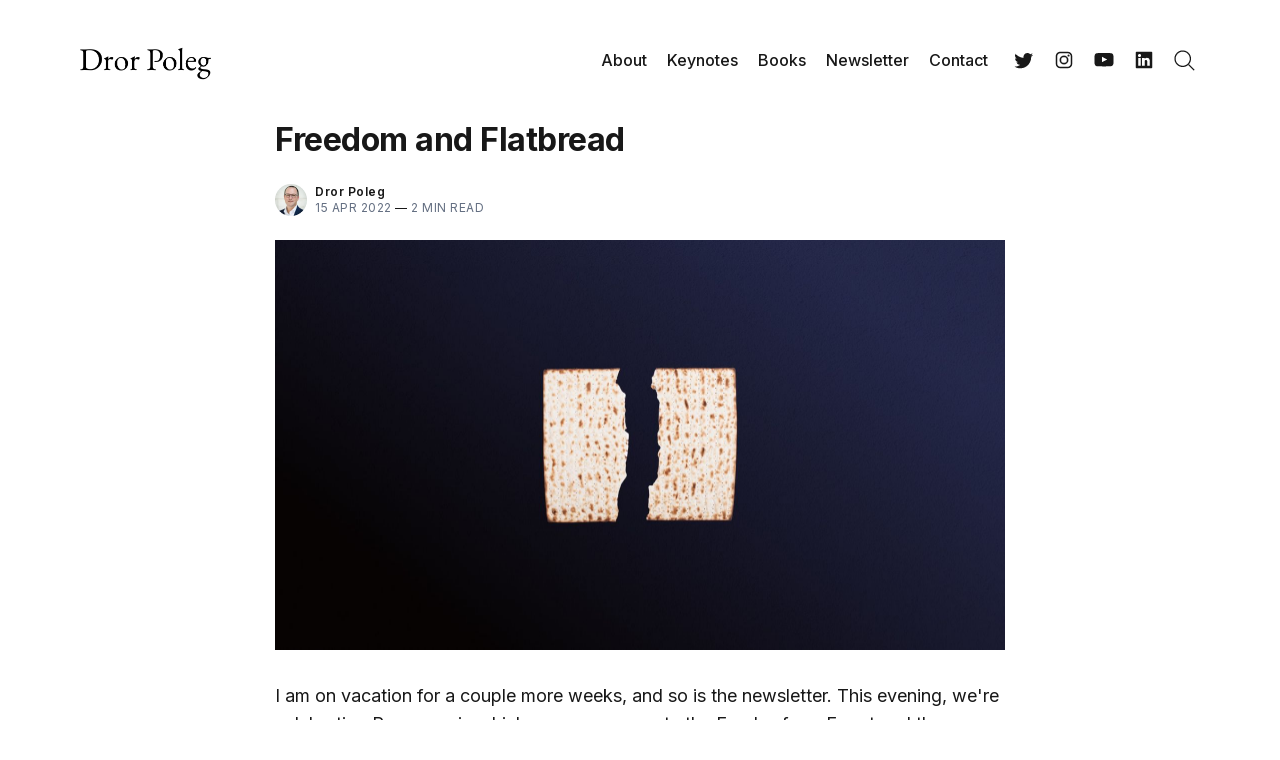

--- FILE ---
content_type: text/html; charset=utf-8
request_url: https://www.drorpoleg.com/freedom-and-flatbread/
body_size: 21240
content:
<!doctype html>
<html lang='en'>

<head>
  <meta charset='utf-8'>
  <meta http-equiv='X-UA-Compatible' content='IE=edge'>

  <title>Freedom and Flatbread</title>

  <meta name='viewport' content='width=device-width, initial-scale=1.0'>

  <link rel='preconnect' href='https://fonts.googleapis.com'>
<link rel='preconnect' href='https://fonts.gstatic.com' crossorigin>

<link rel='preload' as='style' href='https://fonts.googleapis.com/css2?family=Inter:wght@400;500;600;700&display=swap'>
<link rel='stylesheet' href='https://fonts.googleapis.com/css2?family=Inter:wght@400;500;600;700&display=swap' media='print' onload="this.media='all'">  <style>
@charset "UTF-8";/*! normalize.css v8.0.1 | MIT License | github.com/necolas/normalize.css */html{line-height:1.15;-webkit-text-size-adjust:100%}body{margin:0}main{display:block}h1{font-size:2em;margin:.67em 0}hr{box-sizing:content-box;height:0;overflow:visible}pre{font-family:monospace,monospace;font-size:1em}a{background-color:transparent}abbr[title]{border-bottom:none;text-decoration:underline;text-decoration:underline dotted}b,strong{font-weight:bolder}code,kbd,samp{font-family:monospace,monospace;font-size:1em}small{font-size:80%}sub,sup{font-size:75%;line-height:0;position:relative;vertical-align:baseline}sub{bottom:-.25em}sup{top:-.5em}img{border-style:none}button,input,optgroup,select,textarea{font-family:inherit;font-size:100%;line-height:1.15;margin:0}button,input{overflow:visible}button,select{text-transform:none}[type=button],[type=reset],[type=submit],button{-webkit-appearance:button}[type=button]::-moz-focus-inner,[type=reset]::-moz-focus-inner,[type=submit]::-moz-focus-inner,button::-moz-focus-inner{border-style:none;padding:0}[type=button]:-moz-focusring,[type=reset]:-moz-focusring,[type=submit]:-moz-focusring,button:-moz-focusring{outline:1px dotted ButtonText}fieldset{padding:.35em .75em .625em}legend{box-sizing:border-box;color:inherit;display:table;max-width:100%;padding:0;white-space:normal}progress{vertical-align:baseline}textarea{overflow:auto}[type=checkbox],[type=radio]{box-sizing:border-box;padding:0}[type=number]::-webkit-inner-spin-button,[type=number]::-webkit-outer-spin-button{height:auto}[type=search]{-webkit-appearance:textfield;outline-offset:-2px}[type=search]::-webkit-search-decoration{-webkit-appearance:none}::-webkit-file-upload-button{-webkit-appearance:button;font:inherit}details{display:block}summary{display:list-item}template{display:none}[hidden]{display:none}:root{--space-2:2px;--space-4:4px;--space-8:8px;--space-12:12px;--space-16:16px;--space-20:20px;--space-24:24px;--space-32:32px;--space-40:40px;--space-48:48px;--space-64:64px;--space-72:72px;--space-80:80px;--space-96:96px;--space-128:128px;--space-192:192px;--space-256:256px}:root{--font-size-xxsmall:12px;--line-height-xxsmall:1.3333333333;--font-size-xsmall:14px;--line-height-xsmall:1.5;--ub-font-size-small:16px;--line-height-small:1.5;--font-size-base:18px;--line-height-base:1.5555555556;--font-size-large:20px;--line-height-large:1.6;--font-weight-normal:400;--font-weight-medium:500;--font-weight-semibold:600;--font-weight-bold:700;--font-letter-space:.5px;--font-letter-space-negative:-.5px;--font-family:"Inter",-apple-system,BlinkMacSystemFont,"Segoe UI",Helvetica,Arial,sans-serif,"Apple Color Emoji","Segoe UI Emoji","Segoe UI Symbol"}:root{--color-text-primary:#181818;--color-text-secondary:#646F82;--color-white:#FFFFFF;--color-error:#CC3C64;--color-success:#07815C;--color-border:#ECECEC;--color-border-info:#3366FF;--color-border-success:#52BD95;--color-border-warning:#FFB020;--color-border-danger:#D14343;--background-primary:#FFFFFF;--background-secondary:#F6F6F6;--background-info:#F3F6FF;--background-success:#ECFDF5;--background-warning:#FFFAF2;--background-danger:#FDF4F4;--background-hero:var(--background-secondary)}:root{--motion-duration:.5s}:root{--grid-width:1200px;--grid-outer-gutter:var(--space-16);--grid-column-medium-gutter:var(--space-16);--grid-column-large-gutter:var(--space-24)}:root{--content-width:730px}:root{--color-text-button:var(--color-white);--color-background-button:var(--ghost-accent-color)}:root{--color-headerCard-light:#FFF;--color-headerCard-dark:#000;--color-text-headerCardStyleLight:var(--color-headerCard-dark);--color-background-headerCardStyleLight:var(--color-headerCard-light);--color-text-button-headerCardStyleLight:var(--color-white);--color-background-button-headerCardStyleLight:var(--ghost-accent-color);--color-text-headerCardStyleDark:var(--color-headerCard-light);--color-background-headerCardStyleDark:var(--color-headerCard-dark);--color-text-button-headerCardStyleDark:var(--color-headerCard-dark);--color-background-button-headerCardStyleDark:var(--color-headerCard-light);--color-text-headerCardStyleAccent:var(--color-headerCard-light);--color-background-headerCardStyleAccent:var(--ghost-accent-color);--color-text-button-headerCardStyleAccent:var(--color-headerCard-dark);--color-background-button-headerCardStyleAccent:var(--color-headerCard-light);--color-text-headerCardStyleImage:var(--color-headerCard-light);--color-background-headerCardStyleImage:var(--color-headerCard-dark);--color-text-button-headerCardStyleImage:var(--color-headerCard-dark);--color-background-button-headerCardStyleImage:var(--color-headerCard-light)}code[class*=language-],pre[class*=language-]{color:#000;background:0 0;text-shadow:0 1px #fff;font-family:Consolas,Monaco,"Andale Mono","Ubuntu Mono",monospace;font-size:1em;text-align:left;white-space:pre;word-spacing:normal;word-break:normal;word-wrap:normal;line-height:1.5;-moz-tab-size:4;-o-tab-size:4;tab-size:4;-webkit-hyphens:none;hyphens:none}code[class*=language-] ::-moz-selection,code[class*=language-]::-moz-selection,pre[class*=language-] ::-moz-selection,pre[class*=language-]::-moz-selection{text-shadow:none;background:#b3d4fc}code[class*=language-] ::-moz-selection,code[class*=language-]::-moz-selection,pre[class*=language-] ::-moz-selection,pre[class*=language-]::-moz-selection{text-shadow:none;background:#b3d4fc}code[class*=language-] ::selection,code[class*=language-]::selection,pre[class*=language-] ::selection,pre[class*=language-]::selection{text-shadow:none;background:#b3d4fc}@media print{code[class*=language-],pre[class*=language-]{text-shadow:none}}pre[class*=language-]{padding:1em;margin:.5em 0;overflow:auto}:not(pre)>code[class*=language-],pre[class*=language-]{background:#f5f2f0}:not(pre)>code[class*=language-]{padding:.1em;border-radius:.3em;white-space:normal}.token.cdata,.token.comment,.token.doctype,.token.prolog{color:#708090}.token.punctuation{color:#999}.token.namespace{opacity:.7}.token.boolean,.token.constant,.token.deleted,.token.number,.token.property,.token.symbol,.token.tag{color:#905}.token.attr-name,.token.builtin,.token.char,.token.inserted,.token.selector,.token.string{color:#690}.language-css .token.string,.style .token.string,.token.entity,.token.operator,.token.url{color:#9a6e3a;background:hsla(0,0%,100%,.5)}.token.atrule,.token.attr-value,.token.keyword{color:#07a}.token.class-name,.token.function{color:#dd4a68}.token.important,.token.regex,.token.variable{color:#e90}.token.bold,.token.important{font-weight:700}.token.italic{font-style:italic}.token.entity{cursor:help}:root{--h00-size-mobile:2.5rem;--h0-size-mobile:2rem;--h1-size-mobile:1.625rem;--h2-size-mobile:1.375rem;--h3-size-mobile:1.125rem;--h00-size:3rem;--h0-size:2.5rem;--h1-size:2rem;--h2-size:1.5rem;--h3-size:1.25rem;--h4-size:1rem;--h5-size:0.875rem;--h6-size:0.75rem;--body-font-size:0.875rem;--font-size-small:0.75rem}.tooltipped{position:relative}.tooltipped::after{position:absolute;z-index:1000000;display:none;padding:.5em .75em;font:normal normal 11px/1.5 -apple-system,BlinkMacSystemFont,"Segoe UI","Noto Sans",Helvetica,Arial,sans-serif,"Apple Color Emoji","Segoe UI Emoji";-webkit-font-smoothing:subpixel-antialiased;color:var(--fgColor-onEmphasis,var(--color-fg-on-emphasis));text-align:center;text-decoration:none;text-shadow:none;text-transform:none;letter-spacing:normal;word-wrap:break-word;white-space:pre;pointer-events:none;content:attr(aria-label);background:var(--bgColor-emphasis,var(--color-neutral-emphasis-plus));border-radius:6px;opacity:0}.tooltipped::before{position:absolute;z-index:1000001;display:none;width:0;height:0;color:var(--bgColor-emphasis,var(--color-neutral-emphasis-plus));pointer-events:none;content:"";border:6px solid transparent;opacity:0}@keyframes tooltip-appear{from{opacity:0}to{opacity:1}}.tooltipped:active::after,.tooltipped:active::before,.tooltipped:focus::after,.tooltipped:focus::before,.tooltipped:hover::after,.tooltipped:hover::before{display:inline-block;text-decoration:none;animation-name:tooltip-appear;animation-duration:.1s;animation-fill-mode:forwards;animation-timing-function:ease-in;animation-delay:.4s}.tooltipped-no-delay:active::after,.tooltipped-no-delay:active::before,.tooltipped-no-delay:focus::after,.tooltipped-no-delay:focus::before,.tooltipped-no-delay:hover::after,.tooltipped-no-delay:hover::before{animation-delay:0s}.tooltipped-multiline:active::after,.tooltipped-multiline:focus::after,.tooltipped-multiline:hover::after{display:table-cell}.tooltipped-s::after,.tooltipped-se::after,.tooltipped-sw::after{top:100%;right:50%;margin-top:6px}.tooltipped-s::before,.tooltipped-se::before,.tooltipped-sw::before{top:auto;right:50%;bottom:-7px;margin-right:-6px;border-bottom-color:var(--bgColor-emphasis,var(--color-neutral-emphasis-plus))}.tooltipped-se::after{right:auto;left:50%;margin-left:-16px}.tooltipped-sw::after{margin-right:-16px}.tooltipped-n::after,.tooltipped-ne::after,.tooltipped-nw::after{right:50%;bottom:100%;margin-bottom:6px}.tooltipped-n::before,.tooltipped-ne::before,.tooltipped-nw::before{top:-7px;right:50%;bottom:auto;margin-right:-6px;border-top-color:var(--bgColor-emphasis,var(--color-neutral-emphasis-plus))}.tooltipped-ne::after{right:auto;left:50%;margin-left:-16px}.tooltipped-nw::after{margin-right:-16px}.tooltipped-n::after,.tooltipped-s::after{transform:translateX(50%)}.tooltipped-w::after{right:100%;bottom:50%;margin-right:6px;transform:translateY(50%)}.tooltipped-w::before{top:50%;bottom:50%;left:-7px;margin-top:-6px;border-left-color:var(--bgColor-emphasis,var(--color-neutral-emphasis-plus))}.tooltipped-e::after{bottom:50%;left:100%;margin-left:6px;transform:translateY(50%)}.tooltipped-e::before{top:50%;right:-7px;bottom:50%;margin-top:-6px;border-right-color:var(--bgColor-emphasis,var(--color-neutral-emphasis-plus))}.tooltipped-align-right-1::after,.tooltipped-align-right-2::after{right:0;margin-right:0}.tooltipped-align-right-1::before{right:10px}.tooltipped-align-right-2::before{right:15px}.tooltipped-align-left-1::after,.tooltipped-align-left-2::after{left:0;margin-left:0}.tooltipped-align-left-1::before{left:5px}.tooltipped-align-left-2::before{left:10px}.tooltipped-multiline::after{width:-moz-max-content;width:max-content;max-width:250px;word-wrap:break-word;white-space:pre-line;border-collapse:separate}.tooltipped-multiline.tooltipped-n::after,.tooltipped-multiline.tooltipped-s::after{right:auto;left:50%;transform:translateX(-50%)}.tooltipped-multiline.tooltipped-e::after,.tooltipped-multiline.tooltipped-w::after{right:100%}.tooltipped-sticky::after,.tooltipped-sticky::before{display:inline-block}.tooltipped-sticky.tooltipped-multiline::after{display:table-cell}@keyframes spin{100%{transform:rotate(360deg)}}.icon{position:relative;display:inline-block;width:25px;height:25px;overflow:hidden;fill:currentColor}.icon__cnt{width:100%;height:100%;background:inherit;fill:inherit;pointer-events:none;transform:translateX(0);-ms-transform:translate(.5px,-.3px)}.icon--m{width:50px;height:50px}.icon--l{width:100px;height:100px}.icon--xl{width:150px;height:150px}.icon--xxl{width:200px;height:200px}.icon__spinner{position:absolute;top:0;left:0;width:100%;height:100%}.icon--ei-spinner .icon__spinner,.icon--ei-spinner-2 .icon__spinner{animation:spin 1s steps(12) infinite}.icon--ei-spinner-3 .icon__spinner{animation:spin 1.5s linear infinite}.icon--ei-sc-facebook{fill:#3b5998}.icon--ei-sc-github{fill:#333}.icon--ei-sc-google-plus{fill:#dd4b39}.icon--ei-sc-instagram{fill:#3f729b}.icon--ei-sc-linkedin{fill:#0976b4}.icon--ei-sc-odnoklassniki{fill:#ed812b}.icon--ei-sc-skype{fill:#00aff0}.icon--ei-sc-soundcloud{fill:#f80}.icon--ei-sc-tumblr{fill:#35465c}.icon--ei-sc-twitter{fill:#55acee}.icon--ei-sc-vimeo{fill:#1ab7ea}.icon--ei-sc-vk{fill:#45668e}.icon--ei-sc-youtube{fill:#e52d27}.icon--ei-sc-pinterest{fill:#bd081c}.icon--ei-sc-telegram{fill:#08c}img[data-action=zoom]{cursor:pointer;cursor:-moz-zoom-in}.zoom-img,.zoom-img-wrap{position:relative;z-index:666;transition:all .3s}img.zoom-img{cursor:pointer;cursor:-moz-zoom-out}.zoom-overlay{z-index:420;background:#fff;position:fixed;top:0;left:0;right:0;bottom:0;pointer-events:none;filter:"alpha(opacity=0)";opacity:0;transition:opacity .3s}.zoom-overlay-open .zoom-overlay{filter:"alpha(opacity=100)";opacity:1}.zoom-overlay-open,.zoom-overlay-transitioning{cursor:default}.commento-root{padding:var(--space-32)!important}.commento-root .commento-markdown-help tr td pre{padding:initial;background:0 0}.commento-root .kg-blockquote-alt,.commento-root blockquote{border-top:0;font-weight:inherit;box-shadow:none}.commento-root .commento-markdown-help tr td{border:0}.commento-root .commento-markdown-help{border-collapse:initial}.zoom-overlay{background-color:var(--background-secondary)}.icon{width:var(--space-24);height:var(--space-24)}.icon--m{width:var(--space-48);height:var(--space-48)}html{box-sizing:border-box}*,:after,:before{box-sizing:inherit}.kg-blockquote-alt,blockquote,body,dd,dl,fieldset,figure,h1,h2,h3,h4,h5,h6,hr,legend,ol,p,pre,ul{margin:0;padding:0}li>ol,li>ul{margin-bottom:0}table{border-collapse:collapse;border-spacing:0}@media (prefers-reduced-motion:reduce){*{animation:none!important;transition:none!important}}.o-grid{margin:0 auto;max-width:var(--grid-width);padding:0 var(--grid-outer-gutter)}@media (min-width:40em){.o-grid{display:flex;flex-wrap:wrap}}.o-grid .o-grid{padding:0}@media (min-width:40em){.o-grid .o-grid{margin-right:calc(var(--grid-column-medium-gutter) * -1);margin-left:calc(var(--grid-column-medium-gutter) * -1)}}@media (min-width:64em){.o-grid .o-grid{margin-right:calc(var(--grid-column-large-gutter) * -1);margin-left:calc(var(--grid-column-large-gutter) * -1)}}.o-grid--center{align-items:center}.o-grid--full{max-width:100vw}@media (min-width:40em){.o-grid__col{flex-grow:1;padding-right:var(--grid-column-medium-gutter);padding-left:var(--grid-column-medium-gutter)}}@media (min-width:64em){.o-grid__col{flex-grow:1;padding-right:var(--grid-column-large-gutter);padding-left:var(--grid-column-large-gutter)}}.o-grid__col--1-3-s{width:33.3333333333%}.o-grid__col--2-3-s{width:66.6666666667%}.o-grid__col--1-4-s{width:25%}.o-grid__col--2-4-s{width:50%}.o-grid__col--3-4-s{width:75%}.o-grid__col--4-4-s{width:100%}@media (min-width:40em){.o-grid__col--1-3-m{width:33.3333333333%}.o-grid__col--2-3-m{width:66.6666666667%}.o-grid__col--1-4-m{width:25%}.o-grid__col--2-4-m{width:50%}.o-grid__col--3-4-m{width:75%}.o-grid__col--9-10-m{width:90%}.o-grid__col--4-4-m{width:100%}}@media (min-width:64em){.o-grid__col--1-3-l{width:33.3333333333%}.o-grid__col--2-3-l{width:66.6666666667%}.o-grid__col--1-4-l{width:25%}.o-grid__col--2-4-l{width:50%}.o-grid__col--3-4-l{width:75%}.o-grid__col--4-4-l{width:100%}}.o-grid__col--full{width:100%}.o-grid__col--center{margin:0 auto;flex-grow:initial}.o-grid__col--end{margin-left:auto}.o-grid__col--initial-grow{flex-grow:initial}.c-site-container{display:flex;min-height:100vh;flex-direction:column}.c-site-container .o-wrapper{flex:1 0 auto}.o-plain-list{margin:0;padding:0;list-style:none}body{direction:ltr;color:var(--color-text-primary);background-color:var(--background-primary);overflow-x:hidden;font-family:var(--font-family);font-size:var(--font-size-base);line-height:var(--line-height-base);-webkit-font-smoothing:antialiased;-moz-osx-font-smoothing:grayscale}a{color:inherit;text-decoration:none}dd,ol,ul{margin-left:var(--space-16)}img{height:auto;display:block;max-width:100%;font-style:italic}hr{border:0;margin-bottom:var(--space-32)}hr.seperator{margin-top:var(--space-32);border-bottom:1px solid var(--color-border)}h1,h2,h3,h4,h5,h6{font-weight:var(--font-weight-bold)}h1{font-size:56px;line-height:64px}h2{font-size:48px;line-height:56px}h3{font-size:40px;line-height:48px}h4{font-size:32px;line-height:40px}h5{font-size:28px;line-height:32px}h6{font-size:24px;line-height:26px}b,strong{font-weight:var(--font-weight-semibold)}.kg-blockquote-alt,blockquote{padding-left:var(--space-24);border-left:var(--space-4) solid var(--ghost-accent-color)}li code,p code{padding:var(--space-4) var(--space-8);border-radius:var(--space-4);border:1px solid var(--color-border);background-color:var(--background-secondary)}code,code[class*=language-]{font-size:var(--font-size-xsmall);line-height:var(--line-height-xsmall);text-shadow:none;color:var(--color-text-primary)}.kg-code-card,pre,pre[class*=language-]{width:100%;overflow-x:auto;border-radius:var(--space-4)}pre,pre[class*=language-]{padding:var(--space-32);margin-top:var(--space-24);margin-bottom:0;background-color:var(--background-secondary)}.kg-code-card pre{margin-top:0}.token.operator{background-color:transparent}input[type=color],input[type=date],input[type=datetime-local],input[type=datetime],input[type=email],input[type=month],input[type=number],input[type=password],input[type=search],input[type=tel],input[type=text],input[type=time],input[type=url],input[type=week],select,textarea{width:100%;display:block;font-size:var(--ub-font-size-small);line-height:var(--line-height-small);min-height:var(--space-48);color:var(--color-text-primary);background-color:var(--background-primary);border-radius:var(--space-4);padding:var(--space-12) var(--space-16);border:1px solid var(--color-border)}input[type=color]::-moz-placeholder,input[type=date]::-moz-placeholder,input[type=datetime-local]::-moz-placeholder,input[type=datetime]::-moz-placeholder,input[type=email]::-moz-placeholder,input[type=month]::-moz-placeholder,input[type=number]::-moz-placeholder,input[type=password]::-moz-placeholder,input[type=search]::-moz-placeholder,input[type=tel]::-moz-placeholder,input[type=text]::-moz-placeholder,input[type=time]::-moz-placeholder,input[type=url]::-moz-placeholder,input[type=week]::-moz-placeholder,select::-moz-placeholder,textarea::-moz-placeholder{opacity:1;color:var(--color-text-secondary)}input[type=color]::placeholder,input[type=date]::placeholder,input[type=datetime-local]::placeholder,input[type=datetime]::placeholder,input[type=email]::placeholder,input[type=month]::placeholder,input[type=number]::placeholder,input[type=password]::placeholder,input[type=search]::placeholder,input[type=tel]::placeholder,input[type=text]::placeholder,input[type=time]::placeholder,input[type=url]::placeholder,input[type=week]::placeholder,select::placeholder,textarea::placeholder{opacity:1;color:var(--color-text-secondary)}table{width:100%;max-width:100%;background-color:var(--background-secondary)}table caption{padding:var(--space-16);border-style:solid;border-width:1px 1px 0 1px;border-color:var(--color-border);background-color:var(--background-secondary)}table td,table th{text-align:left;padding:var(--space-16);white-space:nowrap;border:1px solid var(--color-border)}table tbody+tbody{border-top:2px solid var(--color-border)}.responsive-table{display:block;width:100%;overflow-x:auto;word-break:initial}:lang(ar) *{letter-spacing:initial!important}:lang(ar) .c-nav__item{font-size:var(--font-size-xsmall)}:lang(ar) .icon--ei-chevron-right .icon__cnt{transform:scaleX(-1)}.c-skip-to-content{position:absolute;top:calc(var(--space-48) * -1);left:var(--space-16);padding:var(--space-4) var(--space-16)}.c-skip-to-content:focus{top:var(--space-16)}.c-header{padding:var(--space-24) 0}@media (min-width:64em){.c-header{padding:var(--space-40) 0}}.c-header__inner{position:relative;display:flex;align-items:center;justify-content:space-between}.c-logo{margin-right:var(--space-32)}.c-logo__link{display:block;line-height:1;font-weight:var(--font-weight-bold);font-size:24px}.c-logo__link:active,.c-logo__link:focus,.c-logo__link:hover{color:var(--ghost-accent-color)}.c-logo__img{max-height:var(--space-40)}@media (max-width:63.99em){.c-nav-wrap{display:flex;align-items:center;flex-direction:column;position:fixed;top:0;bottom:0;right:0;left:0;z-index:10;width:100%;height:100vh;padding-top:var(--space-72);background-color:var(--background-secondary);opacity:0;visibility:hidden;transform:scale(.96)}.c-nav-wrap.is-active{opacity:1;visibility:visible;transform:scale(1);transition:all half(var(--motion-duration)) cubic-bezier(.694,0,.335,1)}}@media (min-width:64em){.c-nav-wrap{display:block;flex:2;display:flex;align-items:center;justify-content:flex-end}}@media (max-width:63.99em){.c-nav{width:100%;padding-left:var(--space-32);padding-right:var(--space-32)}}@media (min-width:64em){.c-nav{display:flex;align-items:center;justify-content:flex-end}}@media (min-width:64em){.c-nav__item:not(:last-child){margin-right:var(--space-20)}}@media (max-width:63.99em){.c-nav__item{margin-bottom:var(--space-16)}}@media (min-width:64em){.c-nav__item--hasDropDown{position:relative}.c-nav__item--hasDropDown>.c-nav__link:after{all:unset;content:"↓";padding-left:var(--space-4)}.c-nav__item--hasDropDown:focus-within>.c-nav__link:after,.c-nav__item--hasDropDown:hover>.c-nav__link:after{background-color:transparent}.c-nav__item--hasDropDown:focus-within .c-nav__dropDown,.c-nav__item--hasDropDown:hover .c-nav__dropDown{opacity:1;visibility:visible}}.c-nav__dropDown{z-index:1;opacity:0;visibility:hidden;position:absolute;top:var(--space-24);padding:var(--space-24);border-radius:var(--space-4);background:var(--background-secondary)}.c-nav__dropDown .c-nav__item{margin-right:0!important}.c-nav__dropDown .c-nav__item:not(:last-child){margin-bottom:var(--space-16)}@media (max-width:63.99em){.c-nav__item--hasIcon{display:inline-block}}@media (min-width:64em){.c-nav__item--hasIcon:not(:last-child){margin-right:var(--space-8)}}.c-nav__item__icon{display:flex;width:var(--space-32);height:var(--space-32);justify-content:center;fill:var(--color-text-primary)}.c-nav__item__icon:empty{background-color:var(--background-secondary)}@media (min-width:64em){.c-nav__item__icon{position:relative}.c-nav__item__icon:after{content:"";display:block;width:100%;height:2px;position:absolute;left:0;bottom:0;background-color:transparent}}.c-nav__item__icon:active:after,.c-nav__item__icon:focus:after,.c-nav__item__icon:hover:after{background-color:var(--color-text-primary)}.c-nav__link{display:flex;align-items:center;width:-moz-fit-content;width:fit-content;font-size:var(--ub-font-size-small);line-height:var(--line-height-small);font-weight:var(--font-weight-medium);white-space:nowrap}@media (max-width:63.99em){.c-nav__link{font-size:var(--font-size-xsmall);line-height:var(--line-height-xsmall)}}@media (min-width:64em){.c-nav__link{position:relative}.c-nav__link:after{content:"";display:block;width:100%;height:2px;position:absolute;bottom:-2px;background-color:transparent}}.c-nav__link--current:after{background-color:var(--color-text-primary)}.home-template .c-nav__link--current:after{background-color:transparent}.c-nav__link:active:after,.c-nav__link:focus:after,.c-nav__link:hover:after{background-color:var(--color-text-primary)}.c-nav-toggle{position:absolute;top:50%;right:0;z-index:10;height:var(--space-16);width:var(--space-24);cursor:pointer;transform:translateY(-50%)}@media (min-width:64em){.c-nav-toggle{display:none}}.c-nav-toggle__icon{position:absolute;left:0;height:1px;width:var(--space-24);background:var(--color-text-primary);cursor:pointer}.c-nav-toggle__icon:after,.c-nav-toggle__icon:before{content:"";display:block;height:100%;background-color:inherit}.c-nav-toggle__icon:before{transform:translateY(16px)}.c-nav-toggle__icon:after{transform:translateY(7px)}.c-nav-toggle--close .c-nav-toggle__icon{height:2px;background-color:transparent}.c-nav-toggle--close .c-nav-toggle__icon:after,.c-nav-toggle--close .c-nav-toggle__icon:before{position:relative;visibility:visible;background:var(--color-text-primary)}.c-nav-toggle--close .c-nav-toggle__icon:before{top:9px;transform:rotate(-45deg)}.c-nav-toggle--close .c-nav-toggle__icon:after{top:7px;transform:rotate(45deg)}.toggle-search-button{border:0;padding:0;outline:0;cursor:pointer;background-color:transparent}@media (min-width:64em){.toggle-search-button{vertical-align:bottom}}.c-post-media__image{margin:auto}.c-post-media__caption{text-align:center;padding:var(--space-16) var(--space-16) 0 var(--space-16);font-size:var(--font-size-xxsmall);line-height:var(--line-height-xxsmall);font-weight:var(--font-weight-medium);color:var(--color-text-secondary)}.c-post-media__caption a{text-decoration:underline;text-underline-offset:var(--space-4);color:var(--color-text-primary)}.c-post-media__caption a:active,.c-post-media__caption a:focus,.c-post-media__caption a:hover{color:var(--ghost-accent-color)}.c-post-image{margin:auto}.c-post-header>*+*{margin-top:var(--space-24)}.c-post-header__title{font-size:32px;line-height:40px;letter-spacing:var(--font-letter-space-negative)}.c-post-header__excerpt{margin-top:var(--space-8)}@media (min-width:64em){.c-post-header__excerpt{font-size:var(--font-size-large);line-height:var(--line-height-large)}}.c-post-header__meta{font-size:var(--font-size-xxsmall);line-height:var(--line-height-xxsmall);letter-spacing:var(--font-letter-space)}@media (min-width:40em){.c-post-header__meta{display:flex;align-items:center}}.c-post-header__author{display:flex;align-items:center}.c-post-header__author_name{font-weight:var(--font-weight-semibold)}.c-post-header__authors-images{display:flex}.c-post-header__date{color:var(--color-text-secondary)}.c-post-header__reading-time{color:var(--color-text-secondary)}.c-post-header__author_media{width:var(--space-32);height:var(--space-32);border-radius:100%;margin-right:var(--space-8);background-color:var(--background-secondary)}.c-post-header__author_image{width:var(--space-32);height:var(--space-32);-o-object-fit:cover;object-fit:cover;border-radius:100%}.c-share{display:flex}.c-share__item:not(:last-child){margin-right:var(--space-8)}.c-share__link{display:flex;align-items:center;justify-content:center;width:var(--space-40);height:var(--space-40);border-radius:100%;border:1px solid var(--color-border)}.c-share__link:active,.c-share__link:focus,.c-share__link:hover{opacity:.8}.c-share__icon{fill:var(--color-text-primary)}.c-post{margin:auto;max-width:var(--content-width)}.c-post>*+*{margin-top:var(--space-32)}.c-content{width:100%;display:flex;align-items:center;flex-direction:column;word-break:break-word}.c-content--has-shadow{-webkit-mask-image:linear-gradient(to bottom,var(--color-text-primary) 30%,transparent 100%);mask-image:linear-gradient(to bottom,var(--color-text-primary) 30%,transparent 100%)}.c-content>*{min-width:100%}.c-content>*+*{margin-top:var(--space-24)}.c-content>.kg-width-full+.kg-width-full:not(.kg-width-full.kg-card-hascaption+.kg-width-full){margin-top:0}.c-content a:not([class]){text-decoration:underline;text-underline-offset:var(--space-4)}.c-content a:not([class]):active,.c-content a:not([class]):focus,.c-content a:not([class]):hover{color:var(--ghost-accent-color)}.c-content table{font-size:var(--ub-font-size-small);line-height:var(--line-height-small)}.c-content hr{margin-bottom:0;border-top:1px solid var(--color-border)}.c-content h1,.c-content h2,.c-content h3,.c-content h4,.c-content h5,.c-content h6{margin-top:var(--space-40);letter-spacing:var(--font-letter-space-negative)}.c-content h1:first-child,.c-content h2:first-child,.c-content h3:first-child,.c-content h4:first-child,.c-content h5:first-child,.c-content h6:first-child{margin-top:0}.c-content h1+*,.c-content h2+*,.c-content h3+*,.c-content h4+*,.c-content h5+*,.c-content h6+*{margin-top:var(--space-8)}.c-content h1{font-size:32px;line-height:40px}.c-content h1+h2,.c-content h1+h3,.c-content h1+h4,.c-content h1+h5,.c-content h1+h6{margin-top:var(--space-16)}.c-content h2{font-size:28px;line-height:32px}.c-content h2+h3,.c-content h2+h4,.c-content h2+h5,.c-content h2+h6{margin-top:var(--space-16)}.c-content h3{font-size:24px;line-height:26px}.c-content h3+h4,.c-content h3+h5,.c-content h3+h6{margin-top:var(--space-16)}.c-content h4{font-size:24px;line-height:26px}.c-content h4+h5,.c-content h4+h6{margin-top:var(--space-8)}.c-content h5{font-size:18px;line-height:20px}.c-content h5+h6{margin-top:var(--space-8)}.c-content dd,.c-content ol,.c-content ul{padding-left:var(--space-12);padding-right:var(--space-16)}.c-content dd>*+*,.c-content ol>*+*,.c-content ul>*+*{margin-top:var(--space-12)}.c-content dd:not(:root:root),.c-content ol:not(:root:root),.c-content ul:not(:root:root){-webkit-padding-start:var(--space-12)}.c-content .gh-post-upgrade-cta{display:none;visibility:hidden}.u-drop-cap--block-large::first-letter,.u-drop-cap--block-small::first-letter,.u-drop-cap-large::first-letter,.u-drop-cap::first-letter{float:left;font-weight:var(--font-weight-normal);font-family:Georgia,serif}.u-drop-cap-large::first-letter,.u-drop-cap::first-letter{margin-top:10px;margin-right:var(--space-8)}.u-drop-cap::first-letter{font-size:96px;line-height:66px}.u-drop-cap-large::first-letter{font-size:135px;line-height:94px}.u-drop-cap--block-large::first-letter,.u-drop-cap--block-small::first-letter{margin-top:var(--space-8);margin-right:var(--space-16);border-radius:var(--space-4);color:var(--background-primary);background:var(--color-text-primary)}.u-drop-cap--block-small::first-letter{font-size:50px;line-height:36px;padding:var(--space-16)}.u-drop-cap--block-large::first-letter{font-size:80px;line-height:56px;padding:var(--space-20) var(--space-24)}.c-btn,.c-content .kg-product-card .kg-product-card-button,.c-content_ .kg-header-card-button,.kg-btn,.kg-btn-accent{display:inline-block;padding:var(--space-16) var(--space-24);color:var(--color-text-button);background-color:var(--color-background-button);font-size:var(--font-size-xsmall);font-weight:var(--font-weight-semibold);line-height:var(--line-height-xsmall);height:auto;text-align:center;text-transform:initial;white-space:nowrap;border:none;cursor:pointer;border-radius:var(--space-4);transition:none}.c-btn:active,.c-btn:focus,.c-btn:hover,.c-content .kg-product-card .kg-product-card-button:active,.c-content .kg-product-card .kg-product-card-button:focus,.c-content .kg-product-card .kg-product-card-button:hover,.c-content_ .kg-header-card-button:active,.c-content_ .kg-header-card-button:focus,.c-content_ .kg-header-card-button:hover,.kg-btn-accent:active,.kg-btn-accent:focus,.kg-btn-accent:hover,.kg-btn:active,.kg-btn:focus,.kg-btn:hover{opacity:.9;text-decoration:none}.c-btn--disabled{opacity:.5;cursor:not-allowed}.c-btn--full{width:100%}.c-btn--fit-content{width:-moz-fit-content;width:fit-content;min-width:-moz-fit-content;min-width:fit-content}.c-btn--small{font-size:var(--font-size-xxsmall);line-height:var(--line-height-xxsmall);padding:var(--space-8) var(--space-16)}.c-btn--outline{color:var(--ghost-accent-color);background-color:transparent;box-shadow:inset 0 0 0 1px var(--ghost-accent-color)}.c-btn--outline:active,.c-btn--outline:focus,.c-btn--outline:hover{color:var(--color-white);background-color:var(--ghost-accent-color)}.c-btn--loading,.c-btn.loading,.c-content .kg-product-card .c-subscribe-form .kg-product-card-button,.c-content .kg-product-card .loading.kg-product-card-button,.c-content_ .c-subscribe-form .kg-header-card-button,.c-content_ .loading.kg-header-card-button,.c-subscribe-form .c-btn,.c-subscribe-form .c-content .kg-product-card .kg-product-card-button,.c-subscribe-form .c-content_ .kg-header-card-button,.c-subscribe-form .kg-btn,.c-subscribe-form .kg-btn-accent,.loading.kg-btn,.loading.kg-btn-accent{display:flex;align-items:center;justify-content:center}@keyframes spin{0%{transform:rotate(0)}100%{transform:rotate(360deg)}}.c-btn--loading:after,.c-btn.loading:after,.c-content .kg-product-card .c-subscribe-form .kg-product-card-button:after,.c-content .kg-product-card .loading.kg-product-card-button:after,.c-content_ .c-subscribe-form .kg-header-card-button:after,.c-content_ .loading.kg-header-card-button:after,.c-subscribe-form .c-btn:after,.c-subscribe-form .c-content .kg-product-card .kg-product-card-button:after,.c-subscribe-form .c-content_ .kg-header-card-button:after,.c-subscribe-form .kg-btn-accent:after,.c-subscribe-form .kg-btn:after,.loading.kg-btn-accent:after,.loading.kg-btn:after{margin-left:var(--space-8);content:"";display:block;height:var(--space-16);width:var(--space-16);border:1px solid var(--color-white);border-radius:100%;border-right-color:transparent;border-top-color:transparent;animation:spin var(--motion-duration) infinite linear}.c-post-card{position:relative;padding-bottom:var(--space-32)}@media (min-width:64em){.c-post-card{padding-bottom:var(--space-40)}}.c-post-card:not(:first-child){padding-top:var(--space-32)}@media (min-width:64em){.c-post-card:not(:first-child){padding-top:var(--space-40)}}.c-post-card:not(:first-child):before{content:"";display:block;width:100%;height:1px;position:absolute;top:0;background-color:var(--color-border)}@media (min-width:40em){.c-post-card{display:grid;grid-template-columns:repeat(12,1fr);grid-template-rows:1fr;grid-column-gap:var(--space-40);grid-auto-columns:50vmax;grid-template-areas:"meta meta meta content content content content content content media media media"}.c-post-card--no-image{grid-template-areas:"meta meta meta content content content content content content content content content"}.c-post-card--wide{grid-template-areas:"meta meta content content content content content content content media media media"}.c-post-card__meta{grid-area:meta}.c-post-card__content{grid-area:content}.c-post-card__media{grid-area:media}}@media (max-width:39.99em){.c-post-card__meta{margin-bottom:var(--space-8);display:flex;align-items:center;justify-content:space-between}}.c-post-card__date{font-size:var(--ub-font-size-small);line-height:var(--line-height-small);color:var(--color-text-secondary)}.c-post-card__visibility{font-size:var(--font-size-xxsmall);line-height:var(--line-height-xxsmall);text-transform:uppercase;letter-spacing:var(--font-letter-space);color:var(--color-text-secondary)}@media (min-width:40em){.c-post-card__visibility{margin-top:var(--space-8)}}.c-post-card__visibility span{display:none;visibility:hidden}.c-post-card__visibility--members .members,.c-post-card__visibility--paid .paid,.c-post-card__visibility--public .public,.c-post-card__visibility--tiers .paid{display:block;visibility:visible}.c-post-card__visibility--is-member.c-post-card__visibility--members,.c-post-card__visibility--is-member.c-post-card__visibility--public{display:none;visibility:hidden}.c-post-card__visibility--is-paid-member{display:none;visibility:hidden}.c-post-card__title{font-size:var(--font-size-base);line-height:var(--line-height-small)}.c-post-card__url:after{content:"";position:absolute;left:0;top:0;right:0;bottom:0;z-index:1}.c-post-card__excerpt{font-size:var(--ub-font-size-small);line-height:var(--line-height-small);margin-top:var(--space-8);overflow-y:hidden;display:-webkit-box;-webkit-line-clamp:3;-webkit-box-orient:vertical;word-wrap:anywhere}.c-post-card__image-wrap{display:block;position:relative;padding-top:66.66%;background-color:var(--background-secondary)}@media (max-width:39.99em){.c-post-card__image-wrap{margin-top:var(--space-16)}}.c-post-card__image{position:absolute;top:0;left:0;width:100%;height:100%;-o-object-fit:cover;object-fit:cover}.c-post-card:active .c-post-card__url,.c-post-card:focus .c-post-card__url,.c-post-card:hover .c-post-card__url{border-bottom:2px solid var(--color-text-primary)}.c-pagination{margin-bottom:var(--space-32)}@media (min-width:64em){.c-pagination{margin-bottom:var(--space-40)}}.c-pagination--count-all,.c-pagination--count-none{display:none}.c-subscribe{position:relative;overflow:hidden;padding:var(--space-32);border-radius:var(--space-4);background-color:var(--background-secondary)}@media (min-width:40em){.c-subscribe{padding:var(--space-64)}}@media (min-width:64em){.c-subscribe{padding:var(--space-96)}}.c-subscribe__content{position:relative;z-index:1;max-width:540px;margin:auto}.c-subscribe__heading{font-size:28px;line-height:32px}.c-subscribe__icon{position:absolute;top:-141px;right:-121px}.c-subscribe__icon svg{fill:var(--background-primary)}.c-subscribe-form .c-alert{display:none}.c-content .kg-product-card .c-subscribe-form .kg-product-card-button:after,.c-content_ .c-subscribe-form .kg-header-card-button:after,.c-subscribe-form .c-btn:after,.c-subscribe-form .c-content .kg-product-card .kg-product-card-button:after,.c-subscribe-form .c-content_ .kg-header-card-button:after,.c-subscribe-form .kg-btn-accent:after,.c-subscribe-form .kg-btn:after{display:none}.c-content .kg-product-card .c-subscribe-form.loading .kg-product-card-button:after,.c-content_ .c-subscribe-form.loading .kg-header-card-button:after,.c-subscribe-form.loading .c-btn:after,.c-subscribe-form.loading .c-content .kg-product-card .kg-product-card-button:after,.c-subscribe-form.loading .c-content_ .kg-header-card-button:after,.c-subscribe-form.loading .kg-btn-accent:after,.c-subscribe-form.loading .kg-btn:after{display:block}.c-subscribe-form.error .c-alert--error,.c-subscribe-form.invalid .c-alert--invalid,.c-subscribe-form.success .c-alert--success{display:block}@media (min-width:40em){.c-form-group{display:flex}}@media (max-width:39.99em){.c-form-group__btn{width:100%}}@media (min-width:40em){.c-form-group__btn{flex:3;margin-left:var(--space-16)}}@media (max-width:39.99em){.c-form-group__input{margin-bottom:var(--space-16)}}.c-footer{padding:var(--space-32) 0;margin-top:var(--space-40);text-align:center}.c-footer-copy{color:var(--color-text-secondary);font-size:var(--font-size-xxsmall);line-height:var(--line-height-xxsmall)}.c-footer-copy a{color:var(--color-text-secondary)}.c-footer-copy a:active,.c-footer-copy a:focus,.c-footer-copy a:hover{color:var(--ghost-accent-color)}.c-footer-nav{display:flex;flex-flow:wrap;justify-content:center;margin-bottom:var(--space-8)}@media (max-width:63.99em){.c-footer-nav li{margin-bottom:var(--space-4)}}.c-footer-nav li:not(:last-child){margin-right:var(--space-16)}.c-footer-nav a{font-size:var(--font-size-xxsmall);line-height:var(--line-height-xxsmall);color:var(--color-text-secondary)}.c-footer-nav a:after{height:0}.c-footer-nav a:active,.c-footer-nav a:focus,.c-footer-nav a:hover{color:var(--ghost-accent-color)}.c-title-bar{display:grid;grid-template-columns:repeat(2,1fr);grid-template-rows:1fr;grid-column-gap:var(--space-40);grid-template-areas:"title divider";align-items:center;margin-bottom:var(--space-24);min-height:var(--space-32)}@media (min-width:64em){.c-title-bar{min-height:var(--space-40)}}@media (min-width:40em){.c-title-bar{grid-template-columns:repeat(12,1fr);grid-template-areas:"title title title divider divider divider divider divider divider divider divider divider"}}@media (min-width:64em){.c-title-bar--wide{grid-template-areas:"title title divider divider divider divider divider divider divider divider divider divider"}}.c-title-bar__title{grid-area:title;font-size:18px;line-height:20px;font-weight:var(--font-weight-bold);white-space:nowrap}.c-title-bar__divider{grid-area:divider;height:2px;background-color:var(--color-text-primary)}.c-card-author{width:100%;display:flex;padding:var(--space-32);border-radius:var(--space-4);background-color:var(--background-secondary)}.c-card-author__media{width:var(--space-80);height:var(--space-80);border-radius:100%;margin-right:var(--space-24);background-color:var(--background-primary)}.c-card-author__image{-o-object-fit:cover;object-fit:cover;width:var(--space-80);height:var(--space-80);min-width:var(--space-80);border-radius:100%}.c-card-author__name{font-size:var(--font-size-base);line-height:var(--line-height-base);font-weight:var(--font-weight-bold)}.c-card-author__name a:active,.c-card-author__name a:focus,.c-card-author__name a:hover{color:var(--ghost-accent-color)}.c-card-author__bio{font-size:var(--ub-font-size-small);line-height:var(--line-height-small);word-break:break-word}.c-card-author .icon{fill:var(--color-text-primary);vertical-align:sub}.c-card-author .icon:active,.c-card-author .icon:focus,.c-card-author .icon:hover{fill:var(--ghost-accent-color)}.c-archive{margin-bottom:var(--space-24);padding-bottom:var(--space-24);border-bottom:1px solid var(--color-border)}@media (min-width:64em){.c-archive{margin-bottom:var(--space-40);padding-bottom:var(--space-40)}}.c-archive--no-border{margin-bottom:0;border-bottom:0}.c-archive__title{font-size:32px;line-height:40px;letter-spacing:var(--font-letter-space-negative)}.c-archive__description{margin-top:var(--space-8)}@media (min-width:64em){.c-archive__description{font-size:var(--font-size-large);line-height:var(--line-height-large);margin-top:var(--space-16)}}.c-archive__description:empty{display:none}.c-author{display:flex;flex-direction:column;align-items:center;padding:var(--space-32);margin-bottom:var(--space-32);text-align:center;border-radius:var(--space-4);background-color:var(--background-secondary)}@media (min-width:40em){.c-author{flex-direction:row;text-align:left;align-items:flex-start}}@media (min-width:64em){.c-author{margin-bottom:var(--space-40)}}.c-author__media{width:var(--space-80);height:var(--space-80);border-radius:100%;margin-bottom:var(--space-16);background-color:var(--background-primary)}@media (min-width:40em){.c-author__media{margin-bottom:0;margin-right:var(--space-24)}}.c-author__image{-o-object-fit:cover;object-fit:cover;width:var(--space-80);height:var(--space-80);min-width:var(--space-80);border-radius:100%}.c-author__title{font-size:28px;line-height:32px}.c-author__bio{font-size:var(--ub-font-size-small);line-height:var(--line-height-small);margin-top:var(--space-8);word-break:break-word}.c-author__links{display:flex;justify-content:center;margin-top:var(--space-8);color:var(--color-text-secondary)}@media (min-width:40em){.c-author__links{justify-content:flex-start}}.c-author__links-item{display:flex;align-items:center;font-size:var(--font-size-xxsmall)}.c-author__links-item:not(:last-child){margin-right:var(--space-8)}.c-author__links-icon{fill:var(--color-text-secondary);vertical-align:bottom}.c-author__links-icon:active,.c-author__links-icon:focus,.c-author__links-icon:hover{fill:var(--ghost-accent-color)}.c-tags{overflow:hidden;margin-bottom:calc(var(--space-8) * -1)}@media (min-width:40em){.c-tags{margin-bottom:calc(var(--space-16) * -1)}}.c-tags a{float:left;font-size:var(--font-size-xxsmall);line-height:var(--line-height-xxsmall);font-weight:var(--font-weight-medium);letter-spacing:var(--font-letter-space);padding:var(--space-8) var(--space-16);margin-right:var(--space-8);margin-bottom:var(--space-8);color:var(--color-text-primary);border:1px solid var(--color-border);border-radius:var(--space-4)}.c-tags a:active,.c-tags a:focus,.c-tags a:hover{color:var(--ghost-accent-color)}@media (min-width:40em){.c-tags a{padding:var(--space-8) var(--space-24);margin-right:var(--space-16);margin-bottom:var(--space-16);line-height:var(--line-height-small)}}.c-membership-plans{border-radius:var(--space-4);background-color:var(--background-secondary)}@media (min-width:64em){.c-membership-plans{display:flex;align-items:stretch;justify-content:center}}.c-membership-plan{padding:var(--space-32)}@media (min-width:64em){.c-membership-plan{flex:1 1 auto;display:flex;flex-direction:column;padding:var(--space-40)}}@media (max-width:63.99em){.c-membership-plan+.c-membership-plan{border-top:1px solid var(--background-primary)}}@media (min-width:64em){.c-membership-plan+.c-membership-plan{border-left:2px solid var(--background-primary)}}.c-membership-plan__header{position:relative;padding-bottom:var(--space-24)}.c-membership-plan__title{font-size:24px;line-height:26px;font-weight:var(--font-weight-semibold);margin-bottom:var(--space-16)}.c-membership-plan__sign{vertical-align:top;display:inline-block;margin-top:var(--space-4)}.c-membership-plan__amount{font-size:48px;line-height:56px}.c-membership-plan__content{flex:1 1 auto;display:flex;flex-direction:column;justify-content:space-between}.c-membership-plan__list{margin:0;padding:0;list-style:none;margin-bottom:var(--space-32)}.c-membership-plan__list li{position:relative;font-size:var(--font-size-xxsmall);line-height:var(--line-height-xxsmall);padding:0 0 var(--space-16) var(--space-24)}.c-membership-plan__list li:before{display:block;position:absolute;content:"✓";left:0;top:calc(var(--space-2) * -1);font-size:var(--font-size-xsmall);line-height:var(--line-height-xsmall);font-weight:var(--font-weight-bold);color:var(--color-success)}.c-membership-plan__list li:last-child{padding-bottom:0}.c-alert{font-size:var(--font-size-xxsmall);line-height:var(--line-height-xxsmall);font-weight:var(--font-weight-medium);margin-top:var(--space-16)}.c-alert:empty{display:none}.c-alert--success{color:var(--color-success)}.c-alert--invalid{color:var(--color-error)}.c-alert--error{color:var(--color-error)}.c-note{padding:var(--space-32);border-radius:var(--space-4);background-color:var(--background-secondary);box-shadow:inset 0 0 0 .5px var(--color-border)}.c-note>*+*{margin-top:var(--space-24)}.c-note--info{background-color:var(--background-info);box-shadow:inset 0 0 0 .5px var(--color-border-info)}.c-note--success{background-color:var(--background-success);box-shadow:inset 0 0 0 .5px var(--color-border-success)}.c-note--warning{background-color:var(--background-warning);box-shadow:inset 0 0 0 .5px var(--color-border-warning)}.c-note--danger{background-color:var(--background-danger);box-shadow:inset 0 0 0 .5px var(--color-border-danger)}@media (min-width:40em){.c-columns{-moz-column-count:2;column-count:2;-moz-column-gap:var(--space-40);column-gap:var(--space-40);-moz-column-rule-width:1px;column-rule-width:1px;-moz-column-rule-style:solid;column-rule-style:solid;-moz-column-rule-color:var(--color-border);column-rule-color:var(--color-border)}.c-columns.c-note--info{-moz-column-rule-color:var(--color-border-info);column-rule-color:var(--color-border-info)}.c-columns.c-note--success{-moz-column-rule-color:var(--color-border-success);column-rule-color:var(--color-border-success)}.c-columns.c-note--warning{-moz-column-rule-color:var(--color-border-warning);column-rule-color:var(--color-border-warning)}.c-columns.c-note--danger{-moz-column-rule-color:var(--color-border-danger);column-rule-color:var(--color-border-danger)}}.c-table-of-contents{padding:var(--space-32);background-color:var(--background-secondary);box-shadow:inset 0 0 0 .5px var(--color-border);border-left:var(--space-2) solid var(--ghost-accent-color)}.c-table-of-contents__heading{padding-bottom:var(--space-8);margin-bottom:var(--space-24);font-variant:petite-caps;font-weight:var(--font-weight-medium);font-size:var(--font-size-base);line-height:1;box-shadow:0 1px 0 0 var(--color-border)}.c-table-of-contents__content>*{font-size:var(--ub-font-size-small);line-height:var(--line-height-small)}.c-table-of-contents__list{padding-left:var(--space-4)}.c-table-of-contents__list:first-child>.c-table-of-contents__list-item:first-child{margin-top:0}.c-table-of-contents__list-item{margin-top:var(--space-8)}.c-table-of-contents__list-item::marker{color:var(--color-text-secondary)}.c-table-of-contents__list-link{text-decoration:underline}.c-table-of-contents__list-link:active,.c-table-of-contents__list-link:focus,.c-table-of-contents__list-link:hover{color:var(--ghost-accent-color)}.c-card-archive{position:relative;padding-top:var(--space-24);margin-top:var(--space-24)}@media (min-width:64em){.c-card-archive{padding-top:var(--space-40);margin-top:var(--space-40)}}.c-card-archive:before{content:"";display:block;width:100%;height:1px;position:absolute;top:0;background-color:var(--color-border)}.c-card-archive:first-child{margin-top:0;padding-top:0}.c-card-archive:first-child:before{background-color:transparent}.c-card-archive:last-child{margin-bottom:var(--space-32)}@media (min-width:40em){.c-card-archive{display:grid;grid-template-columns:repeat(8,1fr);grid-template-rows:1fr;grid-column-gap:var(--space-40);grid-template-areas:"meta meta content content content content content content"}.c-card-archive__meta{grid-area:meta}.c-card-archive__content{grid-area:content}}.c-card-archive--date-1+.c-card-archive--date-1,.c-card-archive--date-10+.c-card-archive--date-10,.c-card-archive--date-11+.c-card-archive--date-11,.c-card-archive--date-12+.c-card-archive--date-12,.c-card-archive--date-2+.c-card-archive--date-2,.c-card-archive--date-3+.c-card-archive--date-3,.c-card-archive--date-4+.c-card-archive--date-4,.c-card-archive--date-5+.c-card-archive--date-5,.c-card-archive--date-6+.c-card-archive--date-6,.c-card-archive--date-7+.c-card-archive--date-7,.c-card-archive--date-8+.c-card-archive--date-8,.c-card-archive--date-9+.c-card-archive--date-9,.c-card-archive--date-١+.c-card-archive--date-١,.c-card-archive--date-١٠+.c-card-archive--date-١٠,.c-card-archive--date-١١+.c-card-archive--date-١١,.c-card-archive--date-١٢+.c-card-archive--date-١٢,.c-card-archive--date-٢+.c-card-archive--date-٢,.c-card-archive--date-٣+.c-card-archive--date-٣,.c-card-archive--date-٤+.c-card-archive--date-٤,.c-card-archive--date-٥+.c-card-archive--date-٥,.c-card-archive--date-٦+.c-card-archive--date-٦,.c-card-archive--date-٧+.c-card-archive--date-٧,.c-card-archive--date-٨+.c-card-archive--date-٨,.c-card-archive--date-٩+.c-card-archive--date-٩{padding-top:0;margin-top:0}.c-card-archive--date-1+.c-card-archive--date-1:before,.c-card-archive--date-10+.c-card-archive--date-10:before,.c-card-archive--date-11+.c-card-archive--date-11:before,.c-card-archive--date-12+.c-card-archive--date-12:before,.c-card-archive--date-2+.c-card-archive--date-2:before,.c-card-archive--date-3+.c-card-archive--date-3:before,.c-card-archive--date-4+.c-card-archive--date-4:before,.c-card-archive--date-5+.c-card-archive--date-5:before,.c-card-archive--date-6+.c-card-archive--date-6:before,.c-card-archive--date-7+.c-card-archive--date-7:before,.c-card-archive--date-8+.c-card-archive--date-8:before,.c-card-archive--date-9+.c-card-archive--date-9:before,.c-card-archive--date-١+.c-card-archive--date-١:before,.c-card-archive--date-١٠+.c-card-archive--date-١٠:before,.c-card-archive--date-١١+.c-card-archive--date-١١:before,.c-card-archive--date-١٢+.c-card-archive--date-١٢:before,.c-card-archive--date-٢+.c-card-archive--date-٢:before,.c-card-archive--date-٣+.c-card-archive--date-٣:before,.c-card-archive--date-٤+.c-card-archive--date-٤:before,.c-card-archive--date-٥+.c-card-archive--date-٥:before,.c-card-archive--date-٦+.c-card-archive--date-٦:before,.c-card-archive--date-٧+.c-card-archive--date-٧:before,.c-card-archive--date-٨+.c-card-archive--date-٨:before,.c-card-archive--date-٩+.c-card-archive--date-٩:before{background-color:transparent}.c-card-archive--date-1+.c-card-archive--date-1 .c-card-archive__meta,.c-card-archive--date-10+.c-card-archive--date-10 .c-card-archive__meta,.c-card-archive--date-11+.c-card-archive--date-11 .c-card-archive__meta,.c-card-archive--date-12+.c-card-archive--date-12 .c-card-archive__meta,.c-card-archive--date-2+.c-card-archive--date-2 .c-card-archive__meta,.c-card-archive--date-3+.c-card-archive--date-3 .c-card-archive__meta,.c-card-archive--date-4+.c-card-archive--date-4 .c-card-archive__meta,.c-card-archive--date-5+.c-card-archive--date-5 .c-card-archive__meta,.c-card-archive--date-6+.c-card-archive--date-6 .c-card-archive__meta,.c-card-archive--date-7+.c-card-archive--date-7 .c-card-archive__meta,.c-card-archive--date-8+.c-card-archive--date-8 .c-card-archive__meta,.c-card-archive--date-9+.c-card-archive--date-9 .c-card-archive__meta,.c-card-archive--date-١+.c-card-archive--date-١ .c-card-archive__meta,.c-card-archive--date-١٠+.c-card-archive--date-١٠ .c-card-archive__meta,.c-card-archive--date-١١+.c-card-archive--date-١١ .c-card-archive__meta,.c-card-archive--date-١٢+.c-card-archive--date-١٢ .c-card-archive__meta,.c-card-archive--date-٢+.c-card-archive--date-٢ .c-card-archive__meta,.c-card-archive--date-٣+.c-card-archive--date-٣ .c-card-archive__meta,.c-card-archive--date-٤+.c-card-archive--date-٤ .c-card-archive__meta,.c-card-archive--date-٥+.c-card-archive--date-٥ .c-card-archive__meta,.c-card-archive--date-٦+.c-card-archive--date-٦ .c-card-archive__meta,.c-card-archive--date-٧+.c-card-archive--date-٧ .c-card-archive__meta,.c-card-archive--date-٨+.c-card-archive--date-٨ .c-card-archive__meta,.c-card-archive--date-٩+.c-card-archive--date-٩ .c-card-archive__meta{display:none}.c-card-archive--date-1+.c-card-archive--date-1 .c-card-archive__content,.c-card-archive--date-10+.c-card-archive--date-10 .c-card-archive__content,.c-card-archive--date-11+.c-card-archive--date-11 .c-card-archive__content,.c-card-archive--date-12+.c-card-archive--date-12 .c-card-archive__content,.c-card-archive--date-2+.c-card-archive--date-2 .c-card-archive__content,.c-card-archive--date-3+.c-card-archive--date-3 .c-card-archive__content,.c-card-archive--date-4+.c-card-archive--date-4 .c-card-archive__content,.c-card-archive--date-5+.c-card-archive--date-5 .c-card-archive__content,.c-card-archive--date-6+.c-card-archive--date-6 .c-card-archive__content,.c-card-archive--date-7+.c-card-archive--date-7 .c-card-archive__content,.c-card-archive--date-8+.c-card-archive--date-8 .c-card-archive__content,.c-card-archive--date-9+.c-card-archive--date-9 .c-card-archive__content,.c-card-archive--date-١+.c-card-archive--date-١ .c-card-archive__content,.c-card-archive--date-١٠+.c-card-archive--date-١٠ .c-card-archive__content,.c-card-archive--date-١١+.c-card-archive--date-١١ .c-card-archive__content,.c-card-archive--date-١٢+.c-card-archive--date-١٢ .c-card-archive__content,.c-card-archive--date-٢+.c-card-archive--date-٢ .c-card-archive__content,.c-card-archive--date-٣+.c-card-archive--date-٣ .c-card-archive__content,.c-card-archive--date-٤+.c-card-archive--date-٤ .c-card-archive__content,.c-card-archive--date-٥+.c-card-archive--date-٥ .c-card-archive__content,.c-card-archive--date-٦+.c-card-archive--date-٦ .c-card-archive__content,.c-card-archive--date-٧+.c-card-archive--date-٧ .c-card-archive__content,.c-card-archive--date-٨+.c-card-archive--date-٨ .c-card-archive__content,.c-card-archive--date-٩+.c-card-archive--date-٩ .c-card-archive__content{position:relative;padding-top:var(--space-16);margin-top:var(--space-16)}@media (min-width:64em){.c-card-archive--date-1+.c-card-archive--date-1 .c-card-archive__content,.c-card-archive--date-10+.c-card-archive--date-10 .c-card-archive__content,.c-card-archive--date-11+.c-card-archive--date-11 .c-card-archive__content,.c-card-archive--date-12+.c-card-archive--date-12 .c-card-archive__content,.c-card-archive--date-2+.c-card-archive--date-2 .c-card-archive__content,.c-card-archive--date-3+.c-card-archive--date-3 .c-card-archive__content,.c-card-archive--date-4+.c-card-archive--date-4 .c-card-archive__content,.c-card-archive--date-5+.c-card-archive--date-5 .c-card-archive__content,.c-card-archive--date-6+.c-card-archive--date-6 .c-card-archive__content,.c-card-archive--date-7+.c-card-archive--date-7 .c-card-archive__content,.c-card-archive--date-8+.c-card-archive--date-8 .c-card-archive__content,.c-card-archive--date-9+.c-card-archive--date-9 .c-card-archive__content,.c-card-archive--date-١+.c-card-archive--date-١ .c-card-archive__content,.c-card-archive--date-١٠+.c-card-archive--date-١٠ .c-card-archive__content,.c-card-archive--date-١١+.c-card-archive--date-١١ .c-card-archive__content,.c-card-archive--date-١٢+.c-card-archive--date-١٢ .c-card-archive__content,.c-card-archive--date-٢+.c-card-archive--date-٢ .c-card-archive__content,.c-card-archive--date-٣+.c-card-archive--date-٣ .c-card-archive__content,.c-card-archive--date-٤+.c-card-archive--date-٤ .c-card-archive__content,.c-card-archive--date-٥+.c-card-archive--date-٥ .c-card-archive__content,.c-card-archive--date-٦+.c-card-archive--date-٦ .c-card-archive__content,.c-card-archive--date-٧+.c-card-archive--date-٧ .c-card-archive__content,.c-card-archive--date-٨+.c-card-archive--date-٨ .c-card-archive__content,.c-card-archive--date-٩+.c-card-archive--date-٩ .c-card-archive__content{padding-top:var(--space-24);margin-top:var(--space-24)}}.c-card-archive--date-1+.c-card-archive--date-1 .c-card-archive__content:before,.c-card-archive--date-10+.c-card-archive--date-10 .c-card-archive__content:before,.c-card-archive--date-11+.c-card-archive--date-11 .c-card-archive__content:before,.c-card-archive--date-12+.c-card-archive--date-12 .c-card-archive__content:before,.c-card-archive--date-2+.c-card-archive--date-2 .c-card-archive__content:before,.c-card-archive--date-3+.c-card-archive--date-3 .c-card-archive__content:before,.c-card-archive--date-4+.c-card-archive--date-4 .c-card-archive__content:before,.c-card-archive--date-5+.c-card-archive--date-5 .c-card-archive__content:before,.c-card-archive--date-6+.c-card-archive--date-6 .c-card-archive__content:before,.c-card-archive--date-7+.c-card-archive--date-7 .c-card-archive__content:before,.c-card-archive--date-8+.c-card-archive--date-8 .c-card-archive__content:before,.c-card-archive--date-9+.c-card-archive--date-9 .c-card-archive__content:before,.c-card-archive--date-١+.c-card-archive--date-١ .c-card-archive__content:before,.c-card-archive--date-١٠+.c-card-archive--date-١٠ .c-card-archive__content:before,.c-card-archive--date-١١+.c-card-archive--date-١١ .c-card-archive__content:before,.c-card-archive--date-١٢+.c-card-archive--date-١٢ .c-card-archive__content:before,.c-card-archive--date-٢+.c-card-archive--date-٢ .c-card-archive__content:before,.c-card-archive--date-٣+.c-card-archive--date-٣ .c-card-archive__content:before,.c-card-archive--date-٤+.c-card-archive--date-٤ .c-card-archive__content:before,.c-card-archive--date-٥+.c-card-archive--date-٥ .c-card-archive__content:before,.c-card-archive--date-٦+.c-card-archive--date-٦ .c-card-archive__content:before,.c-card-archive--date-٧+.c-card-archive--date-٧ .c-card-archive__content:before,.c-card-archive--date-٨+.c-card-archive--date-٨ .c-card-archive__content:before,.c-card-archive--date-٩+.c-card-archive--date-٩ .c-card-archive__content:before{content:"";display:block;width:100%;height:1px;position:absolute;top:0;background-color:var(--color-border)}@media (max-width:39.99em){.c-card-archive__meta{margin-bottom:var(--space-16)}}@media (max-width:39.99em){.c-card-archive__content{padding-left:var(--space-16)}}.c-card-archive__date{color:var(--color-text-secondary)}.c-card-archive__title{font-size:var(--font-size-xsmall);line-height:var(--line-height-xsmall)}@media (min-width:64em){.c-card-archive__title{font-size:var(--ub-font-size-small);line-height:var(--line-height-small)}}.c-card-archive__url:after{content:"";position:absolute;left:0;top:0;right:0;bottom:0;z-index:1}.c-card-archive__date-mini{font-size:var(--font-size-xsmall);line-height:var(--line-height-xsmall);color:var(--color-text-secondary);font-weight:var(--font-weight-normal)}.c-card-archive:active .c-card-archive__url,.c-card-archive:focus .c-card-archive__url,.c-card-archive:hover .c-card-archive__url{text-decoration:underline;text-underline-offset:var(--space-4);text-decoration-thickness:var(--space-2)}.c-archive-tags{display:grid;grid-column-gap:var(--space-32);grid-row-gap:var(--space-32);grid-template-columns:repeat(2,1fr);margin-bottom:var(--space-32)}@media (min-width:40em){.c-archive-tags{grid-template-columns:repeat(3,1fr)}}@media (min-width:64em){.c-archive-tags{grid-column-gap:var(--space-40);grid-row-gap:var(--space-40);grid-template-columns:repeat(4,1fr)}}.c-archive-tags a{position:relative;display:flex;align-items:center;font-size:var(--font-size-xsmall);line-height:var(--line-height-xsmall);font-weight:var(--font-weight-semibold);padding:var(--space-16) var(--space-24);background-color:var(--background-secondary)}.c-archive-tags a:after{content:"";display:block;width:100%;height:2px;position:absolute;bottom:0;left:0;background-color:transparent}.c-archive-tags a:active:after,.c-archive-tags a:focus:after,.c-archive-tags a:hover:after{background-color:var(--color-text-primary)}.c-archive-tags sup{margin-left:var(--space-2)}.c-home{margin-bottom:var(--space-32);background-color:var(--background-hero)}@media (min-width:64em){.c-home{display:grid;grid-template-columns:repeat(2,1fr);grid-template-rows:1fr;grid-column-gap:var(--space-40);grid-template-areas:"media content";margin-bottom:var(--space-40)}.c-home--content-only{display:block}}.c-home--content-only{border-radius:var(--space-4)}@media (min-width:64em){.c-home__media{grid-area:media}}@media (max-width:63.99em){.c-home__image{margin:auto}}.c-home__content{padding:var(--space-32)}@media (min-width:64em){.c-home__content{grid-area:content;display:flex;align-items:center;padding:var(--space-40) var(--space-40) var(--space-40) 0}.c-home__content--only{padding:var(--space-40)}}.c-home-right{margin-bottom:var(--space-32);background-color:var(--background-hero)}@media (min-width:64em){.c-home-right{display:grid;grid-template-columns:repeat(2,1fr);grid-template-rows:1fr;grid-column-gap:var(--space-40);grid-template-areas:"content media";margin-bottom:var(--space-40)}.c-home-right--content-only{display:block}}.c-home-right--content-only{border-radius:var(--space-4)}@media (min-width:64em){.c-home-right__media{grid-area:media}}.c-home-right__image{margin:auto}@media (min-width:64em){.c-home-right__image{margin-left:auto;margin-right:initial}}.c-home-right__content{padding:var(--space-32)}@media (min-width:64em){.c-home-right__content{grid-area:content;display:flex;align-items:center;padding:var(--space-40) 0 var(--space-40) var(--space-40)}.c-home-right__content--only{padding:var(--space-40);border-radius:var(--space-4)}}.c-home-circle{padding:var(--space-32);margin-bottom:var(--space-32);border-radius:var(--space-4);background-color:var(--background-hero)}@media (min-width:64em){.c-home-circle{padding:var(--space-40);margin-bottom:var(--space-40)}}.c-home-circle__media{width:var(--space-96);height:var(--space-96);border-radius:100%;margin:auto;margin-bottom:var(--space-20);background-color:var(--background-primary)}.c-home-circle__media--medium{width:var(--space-128);height:var(--space-128)}.c-home-circle__media--large{width:var(--space-192);height:var(--space-192)}.c-home-circle__media--xlarge{width:var(--space-256);height:var(--space-256)}.c-home-circle__image{margin:auto;width:100%;height:100%;-o-object-fit:cover;object-fit:cover;border-radius:100%}.c-home-center{margin-bottom:var(--space-32);background-color:var(--background-hero)}@media (min-width:64em){.c-home-center{margin-bottom:var(--space-40)}}.c-home-center__image{margin:auto}.c-home-center__content{padding:var(--space-32);border-radius:var(--space-4)}@media (min-width:64em){.c-home-center__content{padding:var(--space-40)}}.c-home-wide-media{position:relative;padding-top:56.25%;margin-bottom:var(--space-32);background-color:var(--background-secondary)}@media (min-width:64em){.c-home-wide-media{margin-bottom:var(--space-40)}}.c-home-image-wide{position:absolute;top:0;left:0;width:100%;height:100%;-o-object-fit:cover;object-fit:cover;-o-object-position:center;object-position:center}.c-home-wide-content{padding:var(--space-32);margin-bottom:var(--space-32);border-radius:var(--space-4);background-color:var(--background-hero)}@media (min-width:64em){.c-home-wide-content{padding:var(--space-40);margin-bottom:var(--space-48)}}.c-home-full-media{position:relative;padding-top:33%;margin-bottom:var(--space-32);background-color:var(--background-hero)}@media (min-width:64em){.c-home-full-media{margin-bottom:var(--space-40)}}.c-home-full-image{position:absolute;top:0;left:0;width:100%;height:100%;-o-object-fit:cover;object-fit:cover;-o-object-position:center;object-position:center}.c-home-full-content{padding:var(--space-32);margin-bottom:var(--space-32);border-radius:var(--space-4);background-color:var(--background-secondary)}@media (min-width:64em){.c-home-full-content{padding:var(--space-40);margin-bottom:var(--space-48)}}.kg-card figcaption{width:100%;text-align:center;padding:var(--space-16);font-size:var(--font-size-xsmall);line-height:var(--line-height-xsmall);color:var(--color-text-secondary);background-color:var(--background-primary)}.kg-width-wide{width:100%}@media (min-width:64em){.kg-width-wide{width:100vw;max-width:calc(var(--grid-width) - var(--space-80))}}[class^=c-home] .kg-width-wide{width:100%}.kg-width-full figcaption{padding-left:var(--space-16)}@media (min-width:40em){.kg-width-full :is(video,.kg-image){max-width:100vw;pointer-events:none}[class^=c-home] .kg-width-full :is(video,.kg-image){max-width:100%}}.c-content .kg-toggle-card{padding:0;border-radius:var(--space-4);background-color:var(--background-secondary);box-shadow:inset 0 0 0 1px var(--color-border)}.c-content .kg-toggle-card .kg-toggle-heading{align-items:center;padding:var(--space-32)}.c-content .kg-toggle-card h4.kg-toggle-heading-text{font-size:var(--font-size-large);line-height:var(--line-height-large);font-weight:var(--font-weight-semibold)}.c-content .kg-toggle-card .kg-toggle-card-icon{margin-top:0}.c-content .kg-toggle-card .kg-toggle-heading svg{color:var(--color-text-primary)}.c-content .kg-toggle-card[data-kg-toggle-state=open] .kg-toggle-content{padding:0 var(--space-32) var(--space-32) var(--space-32)}.c-content .kg-toggle-card[data-kg-toggle-state] .kg-toggle-content{transition:none}.c-content .kg-toggle-card[data-kg-toggle-state] .kg-toggle-content>*+*{margin-top:var(--space-16)!important}.c-content .kg-toggle-card[data-kg-toggle-state] .kg-toggle-content p,.c-content .kg-toggle-card[data-kg-toggle-state] .kg-toggle-content ul{font-size:var(--font-size-base);line-height:var(--line-height-base);margin-top:0}.kg-image{margin:auto}.kg-image-card{min-width:-moz-min-content;min-width:min-content;background-color:var(--background-secondary)}.kg-gallery-container{display:flex;flex-direction:column}.kg-gallery-row{display:flex;flex-direction:row;justify-content:center}.kg-gallery-row:not(:first-of-type){margin-top:var(--space-16)}@media (min-width:64em){.kg-gallery-row:not(:first-of-type){margin-top:var(--space-24)}}.kg-gallery-image{background-color:var(--background-secondary)}.kg-gallery-image:not(:first-of-type){margin-left:var(--space-16)}@media (min-width:64em){.kg-gallery-image:not(:first-of-type){margin-left:var(--space-24)}}.kg-gallery-image img{width:100%;height:100%}.kg-embed-card{display:flex;align-items:center;flex-direction:column}.kg-embed-card iframe{width:100%;height:100%;aspect-ratio:16/9}.c-content .kg-nft-card{background-color:var(--background-primary)}.c-content .kg-nft-card a.kg-nft-card-container{max-width:100%;box-shadow:none;color:var(--color-text-primary);border-radius:var(--space-4);box-shadow:inset 0 0 0 1px var(--color-border)}.c-content .kg-ntf-image-container{background-color:var(--background-secondary);border-radius:var(--space-4) var(--space-4) 0 0}.c-content .kg-nft-image{aspect-ratio:16/9;border-radius:var(--space-4) var(--space-4) 0 0}.c-content .kg-nft-metadata{padding:var(--space-32)}.c-content .kg-nft-header h4.kg-nft-title{font-size:var(--font-size-large);line-height:var(--line-height-large);font-weight:var(--font-weight-semibold);color:var(--color-text-primary)}.c-content .kg-nft-creator{margin:var(--space-8) 0 0}.c-content .kg-nft-creator span{font-weight:var(--font-weight-medium);color:var(--color-text-primary)}.c-content .kg-nft-creator{font-size:var(--ub-font-size-small);line-height:var(--line-height-small);color:var(--color-text-secondary)}.c-content .kg-nft-card p.kg-nft-description{font-size:var(--font-size-base);line-height:var(--line-height-base);color:var(--color-text-primary)}.c-content .kg-audio-card{padding:var(--space-32);border-radius:var(--space-4);box-shadow:inset 0 0 0 1px var(--color-border)}@media (max-width:39.99em){.c-content .kg-audio-card{flex-wrap:wrap}}.c-content .kg-audio-title{font-size:var(--font-size-large);line-height:var(--line-height-large);font-weight:var(--font-weight-medium)}.c-content .kg-audio-player *{font-size:var(--font-size-xsmall);line-height:var(--line-height-xsmall)}@media (max-width:63.99em){.c-content .kg-audio-seek-slider{display:none}}.c-content .kg-audio-time{color:var(--color-text-secondary)}.c-content .kg-audio-thumbnail{width:var(--space-96);min-width:var(--space-96);margin:0 var(--space-8) 0 0;border-radius:var(--space-4)}.c-content .kg-video-player *{font-size:var(--font-size-xsmall);line-height:var(--line-height-xsmall)}.c-content .kg-file-card a.kg-file-card-container{border:0;transition:none;padding:var(--space-32);border-radius:var(--space-4);box-shadow:inset 0 0 0 1px var(--color-border)}.c-content .kg-file-card a.kg-file-card-container:active,.c-content .kg-file-card a.kg-file-card-container:focus,.c-content .kg-file-card a.kg-file-card-container:hover{border:0;box-shadow:inset 0 0 0 var(--space-2) var(--color-border)}.c-content .kg-file-card .kg-file-card-contents{margin:0;margin-right:var(--space-8)}.c-content .kg-file-card .kg-file-card-contents>*+*{margin-top:var(--space-4)}.c-content .kg-file-card .kg-file-card-title{font-size:var(--font-size-large);line-height:var(--line-height-large);font-weight:var(--font-weight-medium)}.c-content .kg-file-card :is(.kg-file-card-caption,.kg-file-card-metadata,.kg-file-card-filename,.kg-file-card-filesize){font-size:var(--ub-font-size-small);line-height:var(--line-height-small);font-weight:var(--font-weight-normal)}.c-content .kg-file-card :is(.kg-file-card-caption,.kg-file-card-filesize){opacity:1}.c-content .kg-file-card .kg-file-card-metadata{color:var(--color-text-secondary)}.c-content .kg-file-card .kg-file-card-icon svg{color:var(--color-text-primary)}.twitter-tweet{margin-top:0!important;margin-bottom:0!important;overflow:hidden!important;width:100%!important}.instagram-media{margin-bottom:0!important}.kg-button-card{display:flex}.kg-button-card.kg-align-center{justify-content:center}.kg-button-card.kg-align-left{justify-content:start}.c-content .kg-callout-card{padding:var(--space-32);border-radius:var(--space-4)}.c-content .kg-callout-card+.kg-callout-card{margin-top:var(--space-24)}.c-content .kg-callout-card div.kg-callout-emoji{font-size:var(--font-size-base);line-height:var(--line-height-base);padding-right:var(--space-16)}.c-content .kg-callout-card .kg-callout-text{font-size:var(--font-size-base);line-height:var(--line-height-base)}.c-content .kg-callout-card-white{box-shadow:inset 0 0 0 1px var(--color-border)}.c-content .kg-product-card .kg-product-card-container{padding:var(--space-32);border-radius:var(--space-4);box-shadow:inset 0 0 0 1px var(--color-border)}.c-content .kg-product-card h4.kg-product-card-title{font-size:var(--font-size-large);line-height:var(--line-height-large);font-weight:var(--font-weight-semibold)}.c-content .kg-product-card .kg-product-card-rating-star{text-align:right;width:var(--space-24);height:var(--space-32)}.c-content .kg-product-card .kg-product-card-description *{opacity:1;font-family:var(--font-family)}.c-content .kg-product-card .kg-product-card-button{font-family:var(--font-family)}.kg-header-card.kg-width-full{width:100vw}.kg-content-wide .kg-header-card-content{width:100%;margin:auto}.kg-content-wide:not(.kg-layout-split) .kg-header-card-content{max-width:calc(var(--grid-width) - var(--space-80))}@media (min-width:64em){.kg-content-wide.kg-layout-split .kg-header-card-content{max-width:calc(var(--grid-width) - var(--space-80))}}.c-content_ .kg-header-card{width:100vw;display:flex;flex-direction:column;align-items:center;justify-content:center;text-align:center}[class^=c-home] .c-content_ .kg-header-card{width:100%}.c-content_ .kg-header-card+.kg-header-card{margin-top:0}.c-content_ .kg-header-card>*+*{margin-top:var(--space-32)}.c-content_ .kg-header-card>*{max-width:var(--content-width)}.c-content_ .kg-header-card :is(.kg-header-card-header,.kg-header-card-subheader){padding-left:var(--space-32);padding-right:var(--space-32)}.c-content_ .kg-header-card :is(.kg-header-card-button){margin-left:var(--space-32);margin-right:var(--space-32)}.c-content_ .kg-size-small{padding:var(--space-64) 0}.c-content_ .kg-size-medium{padding:var(--space-96) 0}.c-content_ .kg-size-large{padding:var(--space-128) 0}.c-content_ .kg-header-card-header{font-size:32px;line-height:40px}.c-content_ .kg-header-card-subheader{font-size:var(--font-size-large);line-height:var(--line-height-large)}.c-content_ .kg-style-light{--color-text-button:var(--color-text-button-headerCardStyleLight);--color-background-button:var(--color-background-button-headerCardStyleLight);color:var(--color-text-headerCardStyleLight);background-color:var(--color-background-headerCardStyleLight)}.c-content_ .kg-style-dark{--color-text-button:var(--color-text-button-headerCardStyleDark);--color-background-button:var(--color-background-button-headerCardStyleDark);color:var(--color-text-headerCardStyleDark);background-color:var(--color-background-headerCardStyleDark)}.c-content_ .kg-style-accent{--color-text-button:var(--color-text-button-headerCardStyleAccent);--color-background-button:var(--color-background-button-headerCardStyleAccent);color:var(--color-text-headerCardStyleAccent);background-color:var(--color-background-headerCardStyleAccent)}.c-content_ .kg-style-image{--color-text-button:var(--color-text-button-headerCardStyleImage);--color-background-button:var(--color-background-button-headerCardStyleImage);color:var(--color-text-headerCardStyleImage);background-color:var(--color-background-headerCardStyleImage);background-size:cover;background-position:center;position:relative}.c-content_ .kg-style-image:before{position:absolute;content:"";inset:0;background:linear-gradient(0,transparent,rgba(0,0,0,.5))}.c-content_ .kg-style-image *{z-index:1}.kg-signup-card.kg-width-full{width:100vw}.kg-content-wide .kg-signup-card-content{width:100%;margin:auto;padding:0 var(--space-16)}.kg-content-wide:not(.kg-layout-split) .kg-signup-card-content{max-width:calc(var(--grid-width) - var(--space-80))}@media (min-width:64em){.kg-content-wide.kg-layout-split .kg-signup-card-content{max-width:calc(var(--grid-width) - var(--space-80))}}.kg-bookmark-card{width:100%}a.kg-bookmark-container{display:flex;min-height:144px;color:var(--color-text-primary);text-decoration:none;background-color:var(--background-secondary);border-bottom:0}a.kg-bookmark-container:active,a.kg-bookmark-container:focus,a.kg-bookmark-container:hover{text-decoration:none}a.kg-bookmark-container:active .kg-bookmark-title,a.kg-bookmark-container:focus .kg-bookmark-title,a.kg-bookmark-container:hover .kg-bookmark-title{color:var(--ghost-accent-color)}.kg-bookmark-content{display:flex;flex-grow:1;flex-direction:column;align-items:flex-start;justify-content:flex-start;padding:var(--space-24)}@media (min-width:64em){.kg-bookmark-content{padding:var(--space-32)}}.kg-bookmark-title{font-size:var(--ub-font-size-small);line-height:var(--line-height-small);font-weight:var(--font-weight-medium)}.kg-bookmark-description{color:var(--color-text-secondary);font-size:var(--font-size-xxsmall);line-height:var(--line-height-xxsmall);font-weight:var(--font-weight-medium);margin-top:var(--space-8);max-height:var(--space-48);overflow-y:hidden;display:-webkit-box;-webkit-line-clamp:2;-webkit-box-orient:vertical}.kg-bookmark-metadata{display:flex;flex-wrap:wrap;align-items:center;margin-top:var(--space-8);color:var(--color-text-secondary);font-size:var(--font-size-xxsmall);line-height:var(--line-height-xxsmall)}.kg-bookmark-publisher{overflow:hidden;text-overflow:ellipsis;white-space:nowrap;max-width:240px}.kg-bookmark-publisher:before{content:"•";margin:0 var(--space-8)}.kg-bookmark-icon{width:var(--space-24);height:var(--space-24);margin-right:var(--space-8)}.kg-bookmark-author{font-weight:var(--font-weight-medium)}.kg-bookmark-thumbnail{position:relative;min-width:33%;max-height:100%}.kg-bookmark-thumbnail img{position:absolute;top:0;left:0;width:100%;height:100%;-o-object-fit:cover;object-fit:cover}@media (max-width:39.99em){.kg-bookmark-container{flex-direction:column}.kg-bookmark-thumbnail{order:1;width:100%;min-height:160px}.kg-bookmark-content{order:2}}.kg-blockquote-alt{border-left:0;text-align:center;font-style:italic;font-size:var(--font-size-large);line-height:var(--line-height-large)}.u-type-base{font-size:var(--font-size-base);line-height:var(--line-height-base)}.u-type-sm{font-size:var(--font-size-xsmall);line-height:var(--line-height-xsmall)}.u-type-xs{font-size:var(--font-size-xxsmall);line-height:var(--line-height-xxsmall)}.u-type-400{font-weight:var(--font-weight-normal)}.u-type-500{font-weight:var(--font-weight-medium)}.u-type-600{font-weight:var(--font-weight-semibold)}.u-type-uppercase{text-transform:uppercase}.u-type-italic{font-style:italic}.u-link{color:var(--ghost-accent-color)}.u-link:active,.u-link:focus,.u-link:hover{text-decoration:underline}.u-text-left{text-align:left}.u-text-right{text-align:right}.u-text-center{text-align:center}.u-text-justify{text-align:justify}.u-color-brand{color:var(--ghost-accent-color)}.u-color-gray{color:var(--color-text-secondary)}.u-color-error{color:var(--color-error)}.u-color-success{color:var(--color-success)}.u-bg-gray{background-color:var(--background-secondary)}.u-border{border:1px solid var(--color-border)}.u-border-radius{border-radius:var(--space-4)}.u-mt-8{margin-top:var(--space-8)}.u-mt-16{margin-top:var(--space-16)}.u-mt-32{margin-top:var(--space-32)}.u-mb-8{margin-bottom:var(--space-8)}.u-mb-16{margin-bottom:var(--space-16)}.u-mb-24{margin-bottom:var(--space-24)}.u-mb-32{margin-bottom:var(--space-32)}.u-p-32{padding:var(--space-32)}@media (min-width:64em){.u-p-40-lg{padding:var(--space-40)}}.lazyload,.lazyloading{opacity:0}.lazyloaded{opacity:1;transition:opacity var(--motion-duration) ease}.u-hidden{display:none}.u-block{display:block}.u-hidden-visually{position:absolute;width:1px;height:1px;overflow:hidden;clip:rect(0 0 0 0);white-space:nowrap}
</style>
  <script>
    var site_url                            = 'https://www.drorpoleg.com',
        pagination_next_page_number         = '',
        pagination_available_pages_number   = '',
        pagination_loading_text             = 'Loading',
        pagination_more_posts_text          = 'More Posts ↓',
        clipboard_copied_text               = 'Link copied to clipboard';
  </script>

  <link rel="icon" href="https://www.drorpoleg.com/content/images/size/w256h256/format/jpeg/2025/06/Dror-Poleg-Icon.jpg" type="image/jpeg">
    <link rel="canonical" href="https://www.drorpoleg.com/freedom-and-flatbread/">
    <meta name="referrer" content="no-referrer-when-downgrade">
    
    <meta property="og:site_name" content="Old/New by Dror Poleg">
    <meta property="og:type" content="article">
    <meta property="og:title" content="Freedom and Flatbread">
    <meta property="og:description" content="I am on vacation for a couple more weeks, and so is the newsletter. This
evening, we&#x27;re celebrating Passover, in which we commemorate the Exodus from
Egypt and the emancipation of Jewish slaves. This year, I am celebrating with my
extended family after being kept apart by deaths, births, and">
    <meta property="og:url" content="https://www.drorpoleg.com/freedom-and-flatbread/">
    <meta property="og:image" content="https://www.drorpoleg.com/content/images/size/w1200/2022/04/Fredom-and-Flatbread.jpg">
    <meta property="article:published_time" content="2022-04-15T06:33:51.000Z">
    <meta property="article:modified_time" content="2022-04-15T06:33:50.000Z">
    <meta name="twitter:card" content="summary_large_image">
    <meta name="twitter:title" content="Freedom and Flatbread">
    <meta name="twitter:description" content="I am on vacation for a couple more weeks, and so is the newsletter. This
evening, we&#x27;re celebrating Passover, in which we commemorate the Exodus from
Egypt and the emancipation of Jewish slaves. This year, I am celebrating with my
extended family after being kept apart by deaths, births, and">
    <meta name="twitter:url" content="https://www.drorpoleg.com/freedom-and-flatbread/">
    <meta name="twitter:image" content="https://www.drorpoleg.com/content/images/size/w1200/2022/04/Fredom-and-Flatbread.jpg">
    <meta name="twitter:label1" content="Written by">
    <meta name="twitter:data1" content="Dror Poleg">
    <meta name="twitter:site" content="@drorpoleg">
    <meta name="twitter:creator" content="@drorpoleg">
    <meta property="og:image:width" content="1200">
    <meta property="og:image:height" content="675">
    
    <script type="application/ld+json">
{
    "@context": "https://schema.org",
    "@type": "Article",
    "publisher": {
        "@type": "Organization",
        "name": "Old/New by Dror Poleg",
        "url": "https://www.drorpoleg.com/",
        "logo": {
            "@type": "ImageObject",
            "url": "https://www.drorpoleg.com/content/images/2025/06/Dror-Poleg-6.png"
        }
    },
    "author": {
        "@type": "Person",
        "name": "Dror Poleg",
        "image": {
            "@type": "ImageObject",
            "url": "https://www.drorpoleg.com/content/images/size/w1200/2023/06/Dror-Poleg-sq-2023.jpg",
            "width": 1200,
            "height": 1200
        },
        "url": "https://www.drorpoleg.com/author/dror/",
        "sameAs": [
            "https://x.com/drorpoleg"
        ]
    },
    "headline": "Freedom and Flatbread",
    "url": "https://www.drorpoleg.com/freedom-and-flatbread/",
    "datePublished": "2022-04-15T06:33:51.000Z",
    "dateModified": "2022-04-15T06:33:50.000Z",
    "image": {
        "@type": "ImageObject",
        "url": "https://www.drorpoleg.com/content/images/size/w1200/2022/04/Fredom-and-Flatbread.jpg",
        "width": 1200,
        "height": 675
    },
    "description": "I am on vacation for a couple more weeks, and so is the newsletter. This\nevening, we&#x27;re celebrating Passover, in which we commemorate the Exodus from\nEgypt and the emancipation of Jewish slaves. This year, I am celebrating with my\nextended family after being kept apart by deaths, births, and a global pandemic\nfor the past three years.\n\nJewish literature says that &quot;In every generation, a person is obligated to\nregard himself as if he personally left Egypt.&quot; Personally. The world is much\nfreer tha",
    "mainEntityOfPage": "https://www.drorpoleg.com/freedom-and-flatbread/"
}
    </script>

    <meta name="generator" content="Ghost 6.16">
    <link rel="alternate" type="application/rss+xml" title="Old/New by Dror Poleg" href="https://www.drorpoleg.com/newsletter/rss/">
    <script defer src="https://cdn.jsdelivr.net/ghost/portal@~2.58/umd/portal.min.js" data-i18n="true" data-ghost="https://www.drorpoleg.com/" data-key="c5bd2e4558603faa3d9c0d6e86" data-api="https://drorpoleg-3.ghost.io/ghost/api/content/" data-locale="en" crossorigin="anonymous"></script><style id="gh-members-styles">.gh-post-upgrade-cta-content,
.gh-post-upgrade-cta {
    display: flex;
    flex-direction: column;
    align-items: center;
    font-family: -apple-system, BlinkMacSystemFont, 'Segoe UI', Roboto, Oxygen, Ubuntu, Cantarell, 'Open Sans', 'Helvetica Neue', sans-serif;
    text-align: center;
    width: 100%;
    color: #ffffff;
    font-size: 16px;
}

.gh-post-upgrade-cta-content {
    border-radius: 8px;
    padding: 40px 4vw;
}

.gh-post-upgrade-cta h2 {
    color: #ffffff;
    font-size: 28px;
    letter-spacing: -0.2px;
    margin: 0;
    padding: 0;
}

.gh-post-upgrade-cta p {
    margin: 20px 0 0;
    padding: 0;
}

.gh-post-upgrade-cta small {
    font-size: 16px;
    letter-spacing: -0.2px;
}

.gh-post-upgrade-cta a {
    color: #ffffff;
    cursor: pointer;
    font-weight: 500;
    box-shadow: none;
    text-decoration: underline;
}

.gh-post-upgrade-cta a:hover {
    color: #ffffff;
    opacity: 0.8;
    box-shadow: none;
    text-decoration: underline;
}

.gh-post-upgrade-cta a.gh-btn {
    display: block;
    background: #ffffff;
    text-decoration: none;
    margin: 28px 0 0;
    padding: 8px 18px;
    border-radius: 4px;
    font-size: 16px;
    font-weight: 600;
}

.gh-post-upgrade-cta a.gh-btn:hover {
    opacity: 0.92;
}</style><script async src="https://js.stripe.com/v3/"></script>
    <script defer src="https://cdn.jsdelivr.net/ghost/sodo-search@~1.8/umd/sodo-search.min.js" data-key="c5bd2e4558603faa3d9c0d6e86" data-styles="https://cdn.jsdelivr.net/ghost/sodo-search@~1.8/umd/main.css" data-sodo-search="https://drorpoleg-3.ghost.io/" data-locale="en" crossorigin="anonymous"></script>
    
    <link href="https://www.drorpoleg.com/webmentions/receive/" rel="webmention">
    <script defer src="/public/cards.min.js?v=f8f253233f"></script>
    <link rel="stylesheet" type="text/css" href="/public/cards.min.css?v=f8f253233f">
    <script defer src="/public/member-attribution.min.js?v=f8f253233f"></script>
    <script defer src="/public/ghost-stats.min.js?v=f8f253233f" data-stringify-payload="false" data-datasource="analytics_events" data-storage="localStorage" data-host="https://www.drorpoleg.com/.ghost/analytics/api/v1/page_hit"  tb_site_uuid="927d0e7a-b167-4aa6-a412-b6adbde39163" tb_post_uuid="2fbad2fe-b46e-4b5f-95fd-85a3885ea7da" tb_post_type="post" tb_member_uuid="undefined" tb_member_status="undefined"></script><style>:root {--ghost-accent-color: #28a1fc;}</style>
    <!-- Global site tag (gtag.js) - Google Analytics -->
<script async src="https://www.googletagmanager.com/gtag/js?id=G-PJJHRS9984"></script>
<script>
  window.dataLayer = window.dataLayer || [];
  function gtag(){dataLayer.push(arguments);}
  gtag('js', new Date());

  gtag('config', 'G-PJJHRS9984');
  gtag('config', 'AW-807934230');
</script>



<style>
  #disqus_recommendations, #disqus_thread { display: none; }
  .c-hero {
background: rgb(255,255,255);
background: -moz-linear-gradient(180deg, rgba(255,255,255,0.30438112745098034) 0%, rgba(204,235,255,0.47805059523809523) 100%);
background: -webkit-linear-gradient(180deg, rgba(255,255,255,0.30438112745098034) 0%, rgba(204,235,255,0.47805059523809523) 100%);
background: linear-gradient(180deg, rgba(255,255,255,0.30438112745098034) 0%, rgba(204,235,255,0.47805059523809523) 100%);
filter: progid:DXImageTransform.Microsoft.gradient(startColorstr="#ffffff",endColorstr="#ccebff",GradientType=1);
  }
  
    blockquote {
font-size: 1.3em;
  width:60%;
  margin:20px auto;
  font-family: Arial, Helvetica, sans-serif;  
  font-style:normal;
  color: #444A4C;
  padding:1.2em 10px 1.2em 30px;
  border-left:5px solid #C8E0EA ;
  line-height:1.5;
  position: relative;
  background:#F7FDFF;
  border-top:0px;
  box-shadow: 0 0 0 0;
  }
    
  blockquote::before{
  font-family:Arial;
  content: "‟";
  color:#C8E0EA;
  font-size:2em;
  position: absolute;
  left: 5px;
  top:-5px;
}

blockquote::after{
  content: '';
}

blockquote span{
  display:block;
  color:#333333;
  font-style: normal;
  font-weight: bold;
  margin-top:1em;
}

.c-content a {
            text-decoration: underline !important;
        }

  .c-header .is-membership { display: none; }
  .home-template .c-subscribe { display: none; }


  /* Hero custom CTA buttons */

  .hero-buttons {
  display: flex;
  gap: 12px;
  flex-wrap: wrap;
  margin-top: 20px;
}

.hero-btn {
  color: #fff;
  text-decoration: none !important; /* explicitly remove underline */
  padding: 10px 20px;
  border-radius: 4px;
  font-weight: 600;
  text-align: center;
  display: inline-block;
  transition: background-color 0.3s ease;
}

.hero-btn-primary {
  background-color: #007BFF;
}

.hero-btn-primary:hover {
  background-color: #0056b3;
}

.hero-btn-secondary {
  background-color: #000;
}

.hero-btn-secondary:hover {
  background-color: #333;
}

/* Round corners for her section */
  
  .c-home-right {
    border-radius: 12px;
    overflow: hidden;
}

    .c-home-left {
    border-radius: 12px;
    overflow: hidden;
}
  

 /* As Seen On Section */.as-seen-on { padding: 10px 0; background-color: #fafafa; border-top: 0px solid #e5e5e5; border-bottom: 0px solid #e5e5e5; margin: 10px 0; }  { .as-seen-on {  background-color: #1a1a1a;  border-color: #333; } } .as-seen-on .container { max-width: 1200px; margin: 0 auto; padding: 0 20px; } .as-seen-on-title { text-align: center; font-size: 14px; font-weight: 500; text-transform: uppercase; letter-spacing: 2px; color: #666; margin-bottom: 10px; }  { .as-seen-on-title {  color: #999; } } .logo-bar { display: flex; flex-wrap: wrap; justify-content: center; align-items: center; gap: 12px; } .logo-item { flex: 0 0 auto; opacity: 0.7; transition: opacity 0.3s ease; } .logo-item:hover { opacity: 1; } .logo-item img { height: 40px; width: auto; max-width: 170 px; object-fit: contain; filter: grayscale(100%); transition: filter 0.3s ease; } .logo-item:hover img { filter: grayscale(0%); }  /* Mobile responsiveness */@media (max-width: 768px) { .as-seen-on {  padding: 40px 0; }  .logo-bar {  gap: 25px; }  .logo-item img {  height: 30px;  max-width: 120px; } } @media (max-width: 480px) { .logo-bar {  gap: 0px; }  .logo-item img {  height: 40px;  max-width: 120px; } }


  /* Keynotes Topics */
  
.keynote-topics-section {
    margin: 20px 0 40px 0;
    text-align: center;
}

.homepage-topics-grid {
    display: grid;
    grid-template-columns: repeat(4, 1fr);
    gap: 20px;
    margin-top: 30px;
}

.homepage-topic-item {
    padding: 20px;
    background-color: #f8f8f8;
    border-radius: 6px;
    transition: transform 0.2s ease, box-shadow 0.2s ease;
    position: relative;
    overflow: hidden;
    cursor: pointer;
    text-decoration: none;
    color: inherit;
    display: block;
}

.homepage-topic-item::before {
    content: '';
    position: absolute;
    top: 0;
    left: 0;
    width: 100%;
    height: 3px;
    background: linear-gradient(90deg, #4a90e2, #7b68ee);
}

.homepage-topic-item:nth-child(2)::before {
    background: linear-gradient(90deg, #48c9b0, #52be80);
}

.homepage-topic-item:nth-child(3)::before {
    background: linear-gradient(90deg, #f39c12, #e74c3c);
}

.homepage-topic-item:nth-child(4)::before {
    background: linear-gradient(90deg, #9b59b6, #e91e63);
}

.homepage-topic-item:hover {
    transform: translateY(-2px);
    box-shadow: 0 4px 12px rgba(0, 0, 0, 0.1);
}

.homepage-topic-item h3 {
    font-size: 18px;
    margin-bottom: 8px;
    color: #333;
    line-height: 1.2;
}

.homepage-topic-item p {
    font-size: 14px;
    color: #666;
    line-height: 1.4;
    margin: 0;
}

@media (max-width: 992px) {
    .homepage-topics-grid {
        grid-template-columns: repeat(2, 1fr);
    }
}

@media (max-width: 576px) {
    .homepage-topics-grid {
        grid-template-columns: 1fr;
        gap: 15px;
    }
    
    .homepage-topic-item {
        padding: 15px;
    }
}
</style>
</head>
<body class='post-template'>
  <div class='c-site-container'>
    <header class='c-header'>
  <a href='#main-content' class='c-skip-to-content'>Skip to content</a>

  <div class='o-grid'>
    <div class='o-grid__col'>
      <div class='c-header__inner'>
        <div class='c-logo'>
            <a href='https://www.drorpoleg.com'>
              <img class='c-logo__img' src='https://www.drorpoleg.com/content/images/2025/06/Dror-Poleg-6.png' alt='Old/New by Dror Poleg' width='' height=''>
            </a>
        </div>

        <nav class='c-nav-wrap' aria-label='Main Navigation'>
          <ul class='c-nav o-plain-list'>
            <li class='c-nav__item c-nav__item--main'><a href='https://www.drorpoleg.com/dror-poleg/' class='c-nav__link ' >About</a></li>
<li class='c-nav__item c-nav__item--main'><a href='https://www.drorpoleg.com/keynotes/' class='c-nav__link ' >Keynotes</a></li>
<li class='c-nav__item c-nav__item--main'><a href='https://www.drorpoleg.com/books/' class='c-nav__link ' >Books</a></li>
<li class='c-nav__item c-nav__item--main'><a href='https://www.nonlinear.net/' class='c-nav__link ' >Newsletter</a></li>
<li class='c-nav__item c-nav__item--main'><a href='https://www.drorpoleg.com/contact/' class='c-nav__link ' >Contact</a></li>


                <li class='c-nav__item is-membership'><a href='#/portal/signin' class='c-nav__link'>Log in</a></li>
                  <li class='c-nav__item is-membership'><a href='#/portal/signup' class='c-nav__link u-color-brand'>Membership</a></li>

              <li class='c-nav__item c-nav__item--hasIcon'>
    <a href='https://x.com/drorpoleg'>
      <span class='c-nav__item__icon' data-icon='ei-sc-twitter' data-size='s'></span>
      <span class='u-hidden-visually'>Twitter</span>
    </a>
  </li>


  <li class='c-nav__item c-nav__item--hasIcon'>
    <a href='https://www.instagram.com/drorpoleg/'>
      <span class='c-nav__item__icon' data-icon='ei-sc-instagram' data-size='s'></span>
      <span class='u-hidden-visually'>Instagram</span>
    </a>
  </li>

  <li class='c-nav__item c-nav__item--hasIcon'>
    <a href='https://www.youtube.com/@drorism'>
      <span class='c-nav__item__icon' data-icon='ei-sc-youtube' data-size='s'></span>
      <span class='u-hidden-visually'>YouTube</span>
    </a>
  </li>

  <li class='c-nav__item c-nav__item--hasIcon'>
    <a href='https://www.linkedin.com/in/drorpoleg/'>
      <span class='c-nav__item__icon' data-icon='ei-sc-linkedin' data-size='s'></span>
      <span class='u-hidden-visually'>LinkedIn</span>
    </a>
  </li>




              <li class='c-nav__item c-nav__item--hasIcon'>
                <button class='toggle-search-button' data-ghost-search>
                  <span class='c-nav__item__icon' data-icon='ei-search' data-size='s'></span>
                  <span class='u-hidden-visually'>Search</span>
                </button>
              </li>
          </ul>
        </nav>

        <div class='js-nav-toggle c-nav-toggle'>
          <span class='c-nav-toggle__icon'></span>
        </div>
      </div>
    </div>
  </div>
</header>

<script>
  var dropDown_list = [],
    latest_navigation_item,
    nav_list = document.querySelectorAll('.c-nav .c-nav__item--main');

  var newMenuList = [];
  var menuTree = {};

  nav_list.forEach( (item, index) => {
    if(item.childNodes[0].innerText.startsWith('-')) {
      if(menuTree[newMenuList.length - 1]) {
        menuTree[newMenuList.length - 1].push(item);
      } else {
        menuTree[newMenuList.length - 1] = [item];
      }
    } else {
      newMenuList.push(item);
    }
  });

  nav_list = newMenuList.map((item, index) => {
    if(menuTree[index]) {
      let dropdown = document.createElement('ul');
      dropdown.className = 'c-nav__dropDown o-plain-list';

      menuTree[index].forEach(child => {
        dropDown_item_text = child.childNodes[0].innerText;
        child.childNodes[0].innerText = dropDown_item_text.replace('- ', '');
        dropdown.appendChild(child);
      });

      item.className += ' c-nav__item--hasDropDown';
      item.appendChild(dropdown);
    }
    return item;
  });
</script>
    <main id='main-content' class='o-wrapper'>
      



<div class='o-grid'>
  <div class='o-grid__col o-grid__col--center o-grid__col--9-10-m o-grid__col--2-3-l'>
    <article class='c-post'>
      <header class='c-post-header'>
  <h1 class='c-post-header__title'>Freedom and Flatbread</h1>


    <div class='c-post-header__meta'>
      <div class='c-post-header__authors-images'>
            <a href='/author/dror/' class='c-post-header__author_media'>
              <img class='c-post-header__author_image lazyload' src='/content/images/size/w128/format/webp/2023/06/Dror-Poleg-sq-2023.jpg' alt='Dror Poleg' width='32' height='32'>
            </a>
      </div>

      <div class='c-post-header__author_info'>
        <div class='c-post-header__author_name'><a href="/author/dror/">Dror Poleg</a></div>
        <div>
          <time class='c-post-header__date u-type-uppercase' datetime='2022-04-15'>15 Apr 2022</time>
           — <span class='c-post-header__reading-time u-type-uppercase'>2 min read</span>
        </div>
      </div>
    </div>

    <figure class='c-post-media'>
      <img
        alt="Freedom and Flatbread"
        class='c-post-media__image lazyload'
        src='/content/images/size/w1460/2022/04/Fredom-and-Flatbread.jpg'
      >
    </figure>
</header>


      <section class='c-content '>
        <p>I am on vacation for a couple more weeks, and so is the newsletter. This evening, we're celebrating Passover, in which we commemorate the Exodus from Egypt and the emancipation of Jewish slaves. This year, I am celebrating with my extended family after being kept apart by deaths, births, and a global pandemic for the past three years.</p><p>Jewish literature says that "In every generation, a person is obligated to regard himself as if he personally left Egypt." Personally. The world is much freer than it once was. But freedom is also taken for granted today more than ever before. Some people are not even sure they want it or that it is any good. </p><p>Fear of freedom is not new. In 1941, Erich Fromm wrote <a href="https://www.goodreads.com/en/book/show/25491.Escape_from_Freedom?ref=drorpoleg.com"><em>Escape from Freedom</em></a><em> </em>and showed that "modern man still is anxious and tempted to surrender his freedom to dictators of all kinds, or to lose it by transforming himself into a small cog in the machine, well-fed, and well clothed, yet not a free man but an automaton.” The book drew on Fromm's experience as a social scientist in Weimar Germany and as an immigrant who was driven out of the country by the Nazis. But it also drew on his work in his new home in New York, where he looked at how free Americans seek to relinquish their freedom to think for themselves and opt, instead, to fit into an industrial system that turns them into disciplined workers and consumers.</p><p>There is something seductive and comfortable about having fewer options and being told what to do and what to think. And Fromm's observations are all the more relevant today, with algorithms and artificial intelligence threatening to turn us into zombies glued to a screen (or a headset), and China promoting a brand of open-air jail that too many people seem to find attractive (until they actually try it). </p><p>Even the Jewish slaves liberated in Egypt weren't sure they wanted to be free. As <em>Exodus</em> relays: </p><blockquote>"And they said to Moses: ‘What? There’s no graves in Egypt, you had to take us into the desert to die. . . . What did we tell you in Egypt? Get off our backs and let us serve the Egyptians, because serving the Egyptians is better than dying in the desert...” </blockquote><p>As the comedian Michael Wex points out in <a href="https://www.goodreads.com/book/show/54836.Born_to_Kvetch?ref=drorpoleg.com"><em>Born to Kvetch</em></a><em>, </em>the above was the first official "kvetch" — or complaint — in Jewish history. Complaining and wishing things were other than they are an essential characteristic of Jewish culture. </p><p>"Kvetching" about anything and everything is at the core of Jewish humor — of shows like <em>Seinfeld</em> and <em>Curb Your Enthusiasm. </em>This Jackie Mason skit about "A Jew at the Restaurant" captures the essence of kvetching: </p><figure class="kg-card kg-embed-card"><iframe width="200" height="113" src="https://www.youtube.com/embed/5V4zYe23QLg?start=48&feature=oembed" frameborder="0" allow="accelerometer; autoplay; clipboard-write; encrypted-media; gyroscope; picture-in-picture" allowfullscreen></iframe></figure><p>Mason passed away last year. In his old age, he fell out of favor due to his political opinions, some (truly) tasteless jokes, and the growing disconnect between his irreverent style and the times we live in.  </p><p>But "kvetching" is not just a source of Jewish humor. It can also drive positive change in the world. Many Jewish inventors and revolutionaries (both capitalist and communist) are said to have been driven by the same essential discontent, the same reluctance to accept things as they are and seek to "<a href="https://en.wikipedia.org/wiki/Tikkun_olam?ref=drorpoleg.com">repair the world</a>." </p><p>There is plenty of work to do. "In every generation, a person is obligated to regard himself as if he personally left Egypt." And it all starts with complaining. But now, it's time to eat and rest! I wish you a Happy Passover, Easter, Ramadan, or just a nice and hopefully sunny weekend.</p><p>Dror  </p>
      </section>


        <ul class='c-share o-plain-list'>
  <li class='c-share__item'>
    <a class='c-share__link'
       href="https://twitter.com/share?text=Freedom%20and%20Flatbread&amp;url=https://www.drorpoleg.com/freedom-and-flatbread/"
       onclick="window.open(this.href, 'twitter-share', 'width=550, height=235'); return false;">
      <span data-icon='ei-sc-twitter' data-size='s' class='c-share__icon'></span>
      <span class='u-hidden-visually'>Share on Twitter</span>
    </a>
  </li>

  <li class='c-share__item'>
    <a class='c-share__link'
       href="https://www.facebook.com/sharer/sharer.php?u=https://www.drorpoleg.com/freedom-and-flatbread/"
       onclick="window.open(this.href, 'facebook-share', 'width=580, height=296'); return false;">
      <span data-icon='ei-sc-facebook' data-size='s' class='c-share__icon'></span>
      <span class='u-hidden-visually'>Share on Facebook</span>
    </a>
  </li>

  <li class='c-share__item'>
    <a class='c-share__link'
      href="https://www.linkedin.com/shareArticle?mini=true&url=https://www.drorpoleg.com/freedom-and-flatbread/&title=Freedom%20and%20Flatbread"
      onclick="window.open(this.href, 'linkedin-share', 'width=580, height=296'); return false;">
      <span data-icon='ei-sc-linkedin' data-size='s' class='c-share__icon'></span>
      <span class='u-hidden-visually'>Share on LinkedIn</span>
    </a>
  </li>

  <li class='c-share__item'>
    <a class='c-share__link'
       href="http://pinterest.com/pin/create/button/?url=https://www.drorpoleg.com/freedom-and-flatbread/&media=https://www.drorpoleg.com/content/images/2022/04/Fredom-and-Flatbread.jpg&description=Freedom%20and%20Flatbread"
       onclick="window.open(this.href, 'pinterest-share', 'width=580, height=296'); return false;">
      <span data-icon='ei-sc-pinterest' data-size='s' class='c-share__icon'></span>
      <span class='u-hidden-visually'>Share on Pinterest</span>
    </a>
  </li>

  <li class='c-share__item'>
    <a class='c-share__link'
       href="mailto:?subject=Freedom%20and%20Flatbread&body=https://www.drorpoleg.com/freedom-and-flatbread/">
      <span data-icon='ei-envelope' data-size='s' class='c-share__icon'></span>
      <span class='u-hidden-visually'>Share via Email</span>
    </a>
  </li>

  <li class='c-share__item'>
    <a class='c-share__link js-share__link--clipboard'
       href='#'
       data-clipboard-text='https://www.drorpoleg.com/freedom-and-flatbread/'
       onclick='return false;'>
      <span data-icon='ei-link' data-size='s' class='c-share__icon'></span>
      <span class='u-hidden-visually'>Copy link</span>
    </a>
  </li>
</ul>
          <section class='c-card-author'>
    <div class='c-card-author__media'>
      <a href='/author/dror/'>
        <img class='c-card-author__image lazyload' src='/content/images/size/w320/format/webp/2023/06/Dror-Poleg-sq-2023.jpg' alt='Dror Poleg' width='80' height='80'>
      </a>
    </div>

  <div class='c-card-author__content'>
    <h3 class='c-card-author__name'>
      <a href='/author/dror/'>Dror Poleg</a>
        <a href='https://x.com/drorpoleg'>
          <span data-icon='ei-sc-twitter' data-size='s'></span>
          <span class='u-hidden-visually'>Twitter</span>
        </a>
    </h3>

  </div>
</section>
        
        <div class=' is-membership'>
          <div class=''>
            <section class='c-subscribe'>
              <div class='c-subscribe__content'>
                <h2 class='c-subscribe__heading u-type-500 u-mb-8'>Old/New by Dror Poleg Newsletter</h2>
                <p class='u-mb-16'>Join the newsletter to receive the latest updates in your inbox.</p>
                
<form data-members-form='signup' class='c-subscribe-form is-membership '>
  <div class='c-form-group'>
    <label for='subscribe-box-email' class='u-hidden-visually'>Your email address</label>
    <input type='email' name='email' class='c-form-group__input' id='subscribe-box-email' placeholder='Your email address' required data-members-email>
    <button type='submit' value='Subscribe' class='c-btn c-form-group__btn'>Subscribe</button>
  </div>

  <div class='c-alert c-alert--success'>Please check your inbox and click the link to confirm your subscription.</div>
  <div class='c-alert c-alert--invalid'>Please enter a valid email address!</div>
  <div class='c-alert c-alert--error'>An error occurred, please try again later.</div>
</form>              </div>
              <div class='c-subscribe__icon'>
                <svg height='300px' width='300px' xmlns:cc='http://creativecommons.org/ns#' xmlns:rdf='http://www.w3.org/1999/02/22-rdf-syntax-ns#' xmlns:svg='http://www.w3.org/2000/svg' xmlns='http://www.w3.org/2000/svg' xmlns:sodipodi='http://sodipodi.sourceforge.net/DTD/sodipodi-0.dtd' xmlns:inkscape='http://www.inkscape.org/namespaces/inkscape' version='1.1' x='0px' y='0px' viewBox='0 0 100 100'><g transform='translate(0,-952.36218)'><path style='text-indent:0;text-transform:none;direction:ltr;block-progression:tb;baseline-shift:baseline;color:#000000;enable-background:accumulate;' d='m 16.999997,973.36216 c -4.4386,0 -7.9999997,3.7333 -7.9999997,8.2188 l 0,41.53124 c 0,4.4854 3.5613997,8.25 7.9999997,8.25 l 66.000006,0 c 4.4386,0 8,-3.7646 8,-8.25 l 0,-41.53124 c 0,-4.4855 -3.5614,-8.2188 -8,-8.2188 l -66.000005,0 z m 0,4 66.000006,0 c 0.5919,0 1.1508,0.1705 1.6562,0.4062 L 52.468798,1008.331 c -1.4774,1.4026 -3.3951,1.4027 -4.875,0 l -32.25,-30.56264 c 0.5054,-0.2357 1.0643,-0.4062 1.6562,-0.4062 z m -3.9375,3.75 22.7813,21.59384 -22.4063,22.375 c -0.2806,-0.5827 -0.4375,-1.2497 -0.4375,-1.9688 l 0,-41.53124 c 0,-0.1624 0.047,-0.3123 0.062,-0.4688 z m 73.875006,0 c 0.016,0.1565 0.062,0.3064 0.062,0.4688 l 0,41.53124 c 0,0.7087 -0.1644,1.3609 -0.4375,1.9375 l -22.343705,-22.375 22.718705,-21.56254 z m -25.625005,24.34384 21.875005,21.9062 c -0.063,0 -0.1241,0 -0.1875,0 l -66.000005,0 c -0.053,0 -0.104,0 -0.1562,0 l 21.9062,-21.875 6.0938,5.75 c 2.9023,2.7512 7.4733,2.7551 10.375,0 l 6.0937,-5.7812 z' fill-opacity='1' stroke='none' visibility='visible' display='inline'></path></g></svg>              </div>
            </section>
          </div>
        </div>

        
    </article>
  </div>
</div>


<hr>

    </main>

    <footer class='c-footer'>
  <div class='o-grid'>

      <div class='o-grid__col--initial-grow o-grid__col--4-4-s'>
        <ul class='c-footer-nav o-plain-list'>
          <li class='c-nav__item c-nav__item--main'><a href='https://www.drorpoleg.com/dror-poleg/' class='c-nav__link ' >About</a></li>
<li class='c-nav__item c-nav__item--main'><a href='https://www.drorpoleg.com/keynotes/' class='c-nav__link ' >Keynotes</a></li>
<li class='c-nav__item c-nav__item--main'><a href='https://www.drorpoleg.com/books/' class='c-nav__link ' >Books</a></li>
<li class='c-nav__item c-nav__item--main'><a href='https://www.drorpoleg.com/newsletter/' class='c-nav__link ' >Newsletter</a></li>
<li class='c-nav__item c-nav__item--main'><a href='https://www.drorpoleg.com/contact/' class='c-nav__link ' >Contact</a></li>

        </ul>
      </div>

    <div class='o-grid__col--initial-grow o-grid__col--4-4-s'>
      <div class='c-footer-copy'>
        &copy; 2026 Old/New by Dror Poleg
      </div>
    </div>

  </div>
</footer>
  </div>

  <script src='https://www.drorpoleg.com/assets/js/app.min.js?v=f8f253233f'></script>
  
</body>
</html>